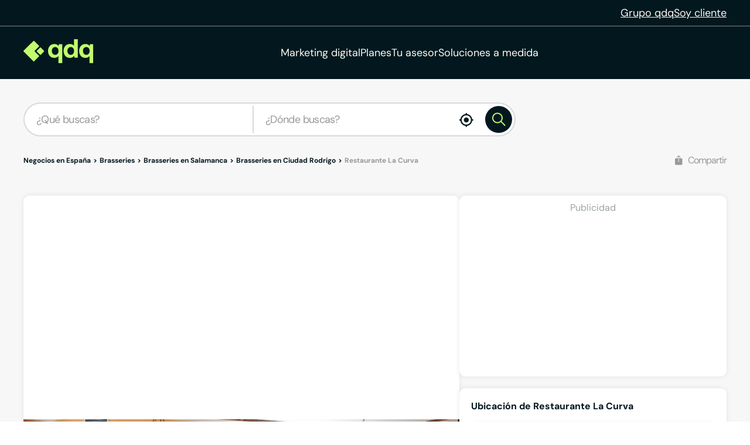

--- FILE ---
content_type: text/html;charset=utf-8
request_url: https://www.qdq.com/restaurante-la-curva-119822
body_size: 43596
content:
<!DOCTYPE html><html><head><meta charset="utf-8">
<meta name="viewport" content="width=device-width, initial-scale=1">
<script type="importmap">{"imports":{"#entry":"https://estaticos.qdq.com/nqdq/release-nuxt3-eb037408/_nuxt/CaM7lX1a.js"}}</script>
<title>Restaurante La Curva, Brasseries en Ciudad Rodrigo, Salamanca - qdq</title>
<style>@font-face{font-display:swap;font-family:DM Sans;font-style:normal;font-weight:400;src:url(https://estaticos.qdq.com/nqdq/release-nuxt3-eb037408/_nuxt/dm-sans-latin-ext-400-normal.BtiwyxMk.woff2) format("woff2"),url(https://estaticos.qdq.com/nqdq/release-nuxt3-eb037408/_nuxt/dm-sans-latin-ext-400-normal.BjWJ59Pq.woff) format("woff");unicode-range:u+0100-02ba,u+02bd-02c5,u+02c7-02cc,u+02ce-02d7,u+02dd-02ff,u+0304,u+0308,u+0329,u+1d00-1dbf,u+1e00-1e9f,u+1ef2-1eff,u+2020,u+20a0-20ab,u+20ad-20c0,u+2113,u+2c60-2c7f,u+a720-a7ff}@font-face{font-display:swap;font-family:DM Sans;font-style:normal;font-weight:400;src:url(https://estaticos.qdq.com/nqdq/release-nuxt3-eb037408/_nuxt/dm-sans-latin-400-normal.CW0RaeGs.woff2) format("woff2"),url(https://estaticos.qdq.com/nqdq/release-nuxt3-eb037408/_nuxt/dm-sans-latin-400-normal.BwCSEQnW.woff) format("woff");unicode-range:u+00??,u+0131,u+0152-0153,u+02bb-02bc,u+02c6,u+02da,u+02dc,u+0304,u+0308,u+0329,u+2000-206f,u+20ac,u+2122,u+2191,u+2193,u+2212,u+2215,u+feff,u+fffd}@font-face{font-display:swap;font-family:DM Sans;font-style:normal;font-weight:700;src:url(https://estaticos.qdq.com/nqdq/release-nuxt3-eb037408/_nuxt/dm-sans-latin-ext-700-normal.CJIcxD6K.woff2) format("woff2"),url(https://estaticos.qdq.com/nqdq/release-nuxt3-eb037408/_nuxt/dm-sans-latin-ext-700-normal.BLI3TTWz.woff) format("woff");unicode-range:u+0100-02ba,u+02bd-02c5,u+02c7-02cc,u+02ce-02d7,u+02dd-02ff,u+0304,u+0308,u+0329,u+1d00-1dbf,u+1e00-1e9f,u+1ef2-1eff,u+2020,u+20a0-20ab,u+20ad-20c0,u+2113,u+2c60-2c7f,u+a720-a7ff}@font-face{font-display:swap;font-family:DM Sans;font-style:normal;font-weight:700;src:url(https://estaticos.qdq.com/nqdq/release-nuxt3-eb037408/_nuxt/dm-sans-latin-700-normal.DvUfVpUG.woff2) format("woff2"),url(https://estaticos.qdq.com/nqdq/release-nuxt3-eb037408/_nuxt/dm-sans-latin-700-normal.CUSSCpQX.woff) format("woff");unicode-range:u+00??,u+0131,u+0152-0153,u+02bb-02bc,u+02c6,u+02da,u+02dc,u+0304,u+0308,u+0329,u+2000-206f,u+20ac,u+2122,u+2191,u+2193,u+2212,u+2215,u+feff,u+fffd}:root{font-family:var(--corporate-font);--corporate-font:"DM Sans",system-ui,-apple-system,sans-serif}@font-face{font-display:swap;font-family:Icon,monospace;font-style:normal;font-weight:400;src:url(https://estaticos.qdq.com/nqdq/release-nuxt3-eb037408/fonts/Icon.woff) format("woff")}[class*=" icon-"],[class^=icon-]{font-family:Icon,monospace!important;speak:none}@font-face{font-display:swap;font-family:qdq-brand-icons;font-style:normal;font-weight:400;src:url(https://estaticos.qdq.com/nqdq/release-nuxt3-eb037408/fonts/qdq-brand-icons.woff?io7t2f) format("woff")}[class*=" icon-"],[class*=" icon-qdq-"],[class^=icon-],[class^=icon-qdq-]{font-style:normal;font-variant:normal;font-weight:400;line-height:1;text-transform:none;-webkit-font-smoothing:antialiased;-moz-osx-font-smoothing:grayscale}[class*=" icon-qdq-"],[class^=icon-qdq-]{font-family:qdq-brand-icons!important;speak:never}.icon-chevron-right:before{content:""}.icon-chevron-left:before{content:""}.icon-chevron-down:before{content:""}.icon-chevron-up:before{content:""}.icon-chrome-brands:before{content:""}.icon-firefox-brands:before{content:""}.icon-internet-explorer-brands:before{content:""}.icon-mobile-alt-solid:before{content:""}.icon-safari-brands:before{content:""}.icon-icono_gmb:before{content:""}.icon-pinterest:before{content:""}*{border:0;box-sizing:border-box;margin:0;padding:0}body{font-family:var(--corporate-font)}body,p{font-size:16px}p{margin-bottom:8px}ul{list-style:none}abbr[title]{text-decoration:none}button{cursor:pointer}button:focus{outline:0}.sr-only{height:1px;margin:-1px;overflow:hidden;padding:0;position:absolute;width:1px;clip:rect(0,0,0,0);border:0}.wrapper{height:100%;margin:0 auto;max-width:1349px;padding:0 15px;position:relative;width:100%}.modals-group{left:0;position:absolute;top:0;width:100%;z-index:10}.disallowed-for-crawlers,[v-cloak]{display:none}@media(min-width:768px){.wrapper{padding:0 20px}}@media(min-width:1024px){.wrapper{padding:0 40px}.modals-group{position:fixed}}@media(min-width:1366px){.wrapper{padding:0 15px}}.section-title{color:#03181e;font-size:18px;font-weight:700;line-height:24px;margin:25px 0;text-align:left}.highlight{color:#c1fc6e}@media(min-width:768px){.section-title{font-size:20px;margin:28px 0;text-align:center}}@media(min-width:1024px){.section-title{font-size:24px;margin:36px 0}}@media(min-width:1366px){.section-title{font-size:28px;margin:44px 0}}:root{--swiper-theme-color:#007aff}:host{display:block;margin-left:auto;margin-right:auto;position:relative;z-index:1}.swiper{display:block;list-style:none;margin-left:auto;margin-right:auto;overflow:hidden;padding:0;position:relative;z-index:1}.swiper-vertical>.swiper-wrapper{flex-direction:column}.swiper-wrapper{box-sizing:content-box;display:flex;height:100%;position:relative;transition-property:transform;transition-timing-function:var(--swiper-wrapper-transition-timing-function,initial);width:100%;z-index:1}.swiper-android .swiper-slide,.swiper-ios .swiper-slide,.swiper-wrapper{transform:translateZ(0)}.swiper-horizontal{touch-action:pan-y}.swiper-vertical{touch-action:pan-x}.swiper-slide{display:block;flex-shrink:0;height:100%;position:relative;transition-property:transform;width:100%}.swiper-slide-invisible-blank{visibility:hidden}.swiper-autoheight,.swiper-autoheight .swiper-slide{height:auto}.swiper-autoheight .swiper-wrapper{align-items:flex-start;transition-property:transform,height}.swiper-backface-hidden .swiper-slide{backface-visibility:hidden;transform:translateZ(0)}.swiper-3d.swiper-css-mode .swiper-wrapper{perspective:1200px}.swiper-3d .swiper-wrapper{transform-style:preserve-3d}.swiper-3d{perspective:1200px}.swiper-3d .swiper-cube-shadow,.swiper-3d .swiper-slide{transform-style:preserve-3d}.swiper-css-mode>.swiper-wrapper{overflow:auto;scrollbar-width:none;-ms-overflow-style:none}.swiper-css-mode>.swiper-wrapper::-webkit-scrollbar{display:none}.swiper-css-mode>.swiper-wrapper>.swiper-slide{scroll-snap-align:start start}.swiper-css-mode.swiper-horizontal>.swiper-wrapper{scroll-snap-type:x mandatory}.swiper-css-mode.swiper-vertical>.swiper-wrapper{scroll-snap-type:y mandatory}.swiper-css-mode.swiper-free-mode>.swiper-wrapper{scroll-snap-type:none}.swiper-css-mode.swiper-free-mode>.swiper-wrapper>.swiper-slide{scroll-snap-align:none}.swiper-css-mode.swiper-centered>.swiper-wrapper:before{content:"";flex-shrink:0;order:9999}.swiper-css-mode.swiper-centered>.swiper-wrapper>.swiper-slide{scroll-snap-align:center center;scroll-snap-stop:always}.swiper-css-mode.swiper-centered.swiper-horizontal>.swiper-wrapper>.swiper-slide:first-child{margin-inline-start:var(--swiper-centered-offset-before)}.swiper-css-mode.swiper-centered.swiper-horizontal>.swiper-wrapper:before{height:100%;min-height:1px;width:var(--swiper-centered-offset-after)}.swiper-css-mode.swiper-centered.swiper-vertical>.swiper-wrapper>.swiper-slide:first-child{margin-block-start:var(--swiper-centered-offset-before)}.swiper-css-mode.swiper-centered.swiper-vertical>.swiper-wrapper:before{height:var(--swiper-centered-offset-after);min-width:1px;width:100%}.swiper-3d .swiper-slide-shadow,.swiper-3d .swiper-slide-shadow-bottom,.swiper-3d .swiper-slide-shadow-left,.swiper-3d .swiper-slide-shadow-right,.swiper-3d .swiper-slide-shadow-top{height:100%;left:0;pointer-events:none;position:absolute;top:0;width:100%;z-index:10}.swiper-3d .swiper-slide-shadow{background:#00000026}.swiper-3d .swiper-slide-shadow-left{background-image:linear-gradient(270deg,rgba(0,0,0,.5),transparent)}.swiper-3d .swiper-slide-shadow-right{background-image:linear-gradient(90deg,rgba(0,0,0,.5),transparent)}.swiper-3d .swiper-slide-shadow-top{background-image:linear-gradient(0deg,rgba(0,0,0,.5),transparent)}.swiper-3d .swiper-slide-shadow-bottom{background-image:linear-gradient(180deg,rgba(0,0,0,.5),transparent)}.swiper-lazy-preloader{border:4px solid var(--swiper-preloader-color,var(--swiper-theme-color));border-radius:50%;border-top:4px solid transparent;box-sizing:border-box;height:42px;left:50%;margin-left:-21px;margin-top:-21px;position:absolute;top:50%;transform-origin:50%;width:42px;z-index:10}:is(.swiper-watch-progress .swiper-slide-visible,.swiper:not(.swiper-watch-progress)) .swiper-lazy-preloader{animation:swiper-preloader-spin 1s linear infinite}.swiper-lazy-preloader-white{--swiper-preloader-color:#fff}.swiper-lazy-preloader-black{--swiper-preloader-color:#000}@keyframes swiper-preloader-spin{0%{transform:rotate(0)}to{transform:rotate(1turn)}}:root{--swiper-navigation-size:44px}.swiper-button-next,.swiper-button-prev{align-items:center;color:var(--swiper-navigation-color,var(--swiper-theme-color));cursor:pointer;display:flex;height:var(--swiper-navigation-size);justify-content:center;position:absolute;width:var(--swiper-navigation-size);z-index:10}:is(.swiper-button-next,.swiper-button-prev).swiper-button-disabled{cursor:auto;opacity:.35;pointer-events:none}:is(.swiper-button-next,.swiper-button-prev).swiper-button-hidden{cursor:auto;opacity:0;pointer-events:none}.swiper-navigation-disabled :is(.swiper-button-next,.swiper-button-prev){display:none!important}:is(.swiper-button-next,.swiper-button-prev) svg{fill:currentColor;height:100%;-o-object-fit:contain;object-fit:contain;pointer-events:none;transform-origin:center;width:100%}.swiper-button-lock{display:none}.swiper-button-next,.swiper-button-prev{margin-top:calc(0px - var(--swiper-navigation-size)/2);top:var(--swiper-navigation-top-offset,50%)}.swiper-button-prev{left:var(--swiper-navigation-sides-offset,4px);right:auto}.swiper-button-prev .swiper-navigation-icon{transform:rotate(180deg)}.swiper-button-next{left:auto;right:var(--swiper-navigation-sides-offset,4px)}.swiper-horizontal .swiper-button-next,.swiper-horizontal .swiper-button-prev,.swiper-horizontal~.swiper-button-next,.swiper-horizontal~.swiper-button-prev{margin-left:0;margin-top:calc(0px - var(--swiper-navigation-size)/2);top:var(--swiper-navigation-top-offset,50%)}.swiper-horizontal.swiper-rtl .swiper-button-next,.swiper-horizontal.swiper-rtl~.swiper-button-next,.swiper-horizontal~.swiper-button-prev,.swiper-horizontal .swiper-button-prev{left:var(--swiper-navigation-sides-offset,4px);right:auto}.swiper-horizontal.swiper-rtl .swiper-button-prev,.swiper-horizontal.swiper-rtl~.swiper-button-prev,.swiper-horizontal~.swiper-button-next,.swiper-horizontal .swiper-button-next{left:auto;right:var(--swiper-navigation-sides-offset,4px)}:is(.swiper-horizontal.swiper-rtl .swiper-button-next,.swiper-horizontal.swiper-rtl~.swiper-button-next,.swiper-horizontal~.swiper-button-prev,.swiper-horizontal .swiper-button-prev) .swiper-navigation-icon{transform:rotate(180deg)}:is(.swiper-horizontal.swiper-rtl .swiper-button-prev,.swiper-horizontal.swiper-rtl~.swiper-button-prev) .swiper-navigation-icon{transform:rotate(0)}.swiper-vertical .swiper-button-next,.swiper-vertical .swiper-button-prev,.swiper-vertical~.swiper-button-next,.swiper-vertical~.swiper-button-prev{left:var(--swiper-navigation-top-offset,50%);margin-left:calc(0px - var(--swiper-navigation-size)/2);margin-top:0;right:auto}.swiper-vertical .swiper-button-prev,.swiper-vertical~.swiper-button-prev{bottom:auto;top:var(--swiper-navigation-sides-offset,4px)}:is(.swiper-vertical .swiper-button-prev,.swiper-vertical~.swiper-button-prev) .swiper-navigation-icon{transform:rotate(-90deg)}.swiper-vertical .swiper-button-next,.swiper-vertical~.swiper-button-next{bottom:var(--swiper-navigation-sides-offset,4px);top:auto}:is(.swiper-vertical .swiper-button-next,.swiper-vertical~.swiper-button-next) .swiper-navigation-icon{transform:rotate(90deg)}body{opacity:1;transition:opacity .1s ease-in}.button-rounded,.button-rounded-primary,.button-rounded-secondary{align-items:center;border-radius:50px;cursor:pointer;display:flex;font-family:var(--corporate-font);font-size:18px;font-weight:700;height:50px;justify-content:center;line-height:26.4px;padding:0 28px;text-decoration:none}.button-rounded-primary{background-color:#c1fc6e;border:1px solid #c1fc6e;color:#000}.button-rounded-primary:hover,.button-rounded-secondary{background-color:#03181e;border:1px solid #c1fc6e;color:#c1fc6e}.button-rounded-secondary:hover{background-color:#c1fc6e;color:#03181e}</style>
<style>.ion-ios-add:before{content:""}.ion-ios-add-circle:before{content:""}.ion-ios-add-circle-outline:before{content:""}.ion-ios-airplane:before{content:""}.ion-ios-alarm:before{content:""}.ion-ios-albums:before{content:""}.ion-ios-alert:before{content:""}.ion-ios-american-football:before{content:""}.ion-ios-analytics:before{content:""}.ion-ios-aperture:before{content:""}.ion-ios-apps:before{content:""}.ion-ios-appstore:before{content:""}.ion-ios-archive:before{content:""}.ion-ios-arrow-back:before{content:""}.ion-ios-arrow-down:before{content:""}.ion-ios-arrow-dropdown:before{content:""}.ion-ios-arrow-dropdown-circle:before{content:""}.ion-ios-arrow-dropleft:before{content:""}.ion-ios-arrow-dropleft-circle:before{content:""}.ion-ios-arrow-dropright:before{content:""}.ion-ios-arrow-dropright-circle:before{content:""}.ion-ios-arrow-dropup:before{content:""}.ion-ios-arrow-dropup-circle:before{content:""}.ion-ios-arrow-forward:before{content:""}.ion-ios-arrow-round-back:before{content:""}.ion-ios-arrow-round-down:before{content:""}.ion-ios-arrow-round-forward:before{content:""}.ion-ios-arrow-round-up:before{content:""}.ion-ios-arrow-up:before{content:""}.ion-ios-at:before{content:""}.ion-ios-attach:before{content:""}.ion-ios-backspace:before{content:""}.ion-ios-barcode:before{content:""}.ion-ios-baseball:before{content:""}.ion-ios-basket:before{content:""}.ion-ios-basketball:before{content:""}.ion-ios-battery-charging:before{content:""}.ion-ios-battery-dead:before{content:""}.ion-ios-battery-full:before{content:""}.ion-ios-beaker:before{content:""}.ion-ios-bed:before{content:""}.ion-ios-beer:before{content:""}.ion-ios-bicycle:before{content:""}.ion-ios-bluetooth:before{content:""}.ion-ios-boat:before{content:""}.ion-ios-body:before{content:""}.ion-ios-bonfire:before{content:""}.ion-ios-book:before{content:""}.ion-ios-bookmark:before{content:""}.ion-ios-bookmarks:before{content:""}.ion-ios-bowtie:before{content:""}.ion-ios-briefcase:before{content:""}.ion-ios-browsers:before{content:""}.ion-ios-brush:before{content:""}.ion-ios-bug:before{content:""}.ion-ios-build:before{content:""}.ion-ios-bulb:before{content:""}.ion-ios-bus:before{content:""}.ion-ios-business:before{content:""}.ion-ios-cafe:before{content:""}.ion-ios-calculator:before{content:""}.ion-ios-calendar:before{content:""}.ion-ios-call:before{content:""}.ion-ios-camera:before{content:""}.ion-ios-car:before{content:""}.ion-ios-card:before{content:""}.ion-ios-cart:before{content:""}.ion-ios-cash:before{content:""}.ion-ios-cellular:before{content:""}.ion-ios-chatboxes:before{content:""}.ion-ios-chatbubbles:before{content:""}.ion-ios-checkbox:before{content:""}.ion-ios-checkbox-outline:before{content:""}.ion-ios-checkmark:before{content:""}.ion-ios-checkmark-circle:before{content:""}.ion-ios-checkmark-circle-outline:before{content:""}.ion-ios-clipboard:before{content:""}.ion-ios-clock:before{content:""}.ion-ios-close:before{content:""}.ion-ios-close-circle:before{content:""}.ion-ios-close-circle-outline:before{content:""}.ion-ios-cloud:before{content:""}.ion-ios-cloud-circle:before{content:""}.ion-ios-cloud-done:before{content:""}.ion-ios-cloud-download:before{content:""}.ion-ios-cloud-outline:before{content:""}.ion-ios-cloud-upload:before{content:""}.ion-ios-cloudy:before{content:""}.ion-ios-cloudy-night:before{content:""}.ion-ios-code:before{content:""}.ion-ios-code-download:before{content:""}.ion-ios-code-working:before{content:""}.ion-ios-cog:before{content:""}.ion-ios-color-fill:before{content:""}.ion-ios-color-filter:before{content:""}.ion-ios-color-palette:before{content:""}.ion-ios-color-wand:before{content:""}.ion-ios-compass:before{content:""}.ion-ios-construct:before{content:""}.ion-ios-contact:before{content:""}.ion-ios-contacts:before{content:""}.ion-ios-contract:before{content:""}.ion-ios-contrast:before{content:""}.ion-ios-copy:before{content:""}.ion-ios-create:before{content:""}.ion-ios-crop:before{content:""}.ion-ios-cube:before{content:""}.ion-ios-cut:before{content:""}.ion-ios-desktop:before{content:""}.ion-ios-disc:before{content:""}.ion-ios-document:before{content:""}.ion-ios-done-all:before{content:""}.ion-ios-download:before{content:""}.ion-ios-easel:before{content:""}.ion-ios-egg:before{content:""}.ion-ios-exit:before{content:""}.ion-ios-expand:before{content:""}.ion-ios-eye:before{content:""}.ion-ios-eye-off:before{content:""}.ion-ios-fastforward:before{content:""}.ion-ios-female:before{content:""}.ion-ios-filing:before{content:""}.ion-ios-film:before{content:""}.ion-ios-finger-print:before{content:""}.ion-ios-fitness:before{content:""}.ion-ios-flag:before{content:""}.ion-ios-flame:before{content:""}.ion-ios-flash:before{content:""}.ion-ios-flash-off:before{content:""}.ion-ios-flashlight:before{content:""}.ion-ios-flask:before{content:""}.ion-ios-flower:before{content:""}.ion-ios-folder:before{content:""}.ion-ios-folder-open:before{content:""}.ion-ios-football:before{content:""}.ion-ios-funnel:before{content:""}.ion-ios-gift:before{content:""}.ion-ios-git-branch:before{content:""}.ion-ios-git-commit:before{content:""}.ion-ios-git-compare:before{content:""}.ion-ios-git-merge:before{content:""}.ion-ios-git-network:before{content:""}.ion-ios-git-pull-request:before{content:""}.ion-ios-glasses:before{content:""}.ion-ios-globe:before{content:""}.ion-ios-grid:before{content:""}.ion-ios-hammer:before{content:""}.ion-ios-hand:before{content:""}.ion-ios-happy:before{content:""}.ion-ios-headset:before{content:""}.ion-ios-heart:before{content:""}.ion-ios-heart-dislike:before{content:""}.ion-ios-heart-empty:before{content:""}.ion-ios-heart-half:before{content:""}.ion-ios-help:before{content:""}.ion-ios-help-buoy:before{content:""}.ion-ios-help-circle:before{content:""}.ion-ios-help-circle-outline:before{content:""}.ion-ios-home:before{content:""}.ion-ios-hourglass:before{content:""}.ion-ios-ice-cream:before{content:""}.ion-ios-image:before{content:""}.ion-ios-images:before{content:""}.ion-ios-infinite:before{content:""}.ion-ios-information:before{content:""}.ion-ios-information-circle:before{content:""}.ion-ios-information-circle-outline:before{content:""}.ion-ios-jet:before{content:""}.ion-ios-journal:before{content:""}.ion-ios-key:before{content:""}.ion-ios-keypad:before{content:""}.ion-ios-laptop:before{content:""}.ion-ios-leaf:before{content:""}.ion-ios-link:before{content:""}.ion-ios-list:before{content:""}.ion-ios-list-box:before{content:""}.ion-ios-locate:before{content:""}.ion-ios-lock:before{content:""}.ion-ios-log-in:before{content:""}.ion-ios-log-out:before{content:""}.ion-ios-magnet:before{content:""}.ion-ios-mail:before{content:""}.ion-ios-mail-open:before{content:""}.ion-ios-mail-unread:before{content:""}.ion-ios-male:before{content:""}.ion-ios-man:before{content:""}.ion-ios-map:before{content:""}.ion-ios-medal:before{content:""}.ion-ios-medical:before{content:""}.ion-ios-medkit:before{content:""}.ion-ios-megaphone:before{content:""}.ion-ios-menu:before{content:""}.ion-ios-mic:before{content:""}.ion-ios-mic-off:before{content:""}.ion-ios-microphone:before{content:""}.ion-ios-moon:before{content:""}.ion-ios-more:before{content:""}.ion-ios-move:before{content:""}.ion-ios-musical-note:before{content:""}.ion-ios-musical-notes:before{content:""}.ion-ios-navigate:before{content:""}.ion-ios-notifications:before{content:""}.ion-ios-notifications-off:before{content:""}.ion-ios-notifications-outline:before{content:""}.ion-ios-nuclear:before{content:""}.ion-ios-nutrition:before{content:""}.ion-ios-open:before{content:""}.ion-ios-options:before{content:""}.ion-ios-outlet:before{content:""}.ion-ios-paper:before{content:""}.ion-ios-paper-plane:before{content:""}.ion-ios-partly-sunny:before{content:""}.ion-ios-pause:before{content:""}.ion-ios-paw:before{content:""}.ion-ios-people:before{content:""}.ion-ios-person:before{content:""}.ion-ios-person-add:before{content:""}.ion-ios-phone-landscape:before{content:""}.ion-ios-phone-portrait:before{content:""}.ion-ios-photos:before{content:""}.ion-ios-pie:before{content:""}.ion-ios-pin:before{content:""}.ion-ios-pint:before{content:""}.ion-ios-pizza:before{content:""}.ion-ios-planet:before{content:""}.ion-ios-play:before{content:""}.ion-ios-play-circle:before{content:""}.ion-ios-podium:before{content:""}.ion-ios-power:before{content:""}.ion-ios-pricetag:before{content:""}.ion-ios-pricetags:before{content:""}.ion-ios-print:before{content:""}.ion-ios-pulse:before{content:""}.ion-ios-qr-scanner:before{content:""}.ion-ios-quote:before{content:""}.ion-ios-radio:before{content:""}.ion-ios-radio-button-off:before{content:""}.ion-ios-radio-button-on:before{content:""}.ion-ios-rainy:before{content:""}.ion-ios-recording:before{content:""}.ion-ios-redo:before{content:""}.ion-ios-refresh:before{content:""}.ion-ios-refresh-circle:before{content:""}.ion-ios-remove:before{content:""}.ion-ios-remove-circle:before{content:""}.ion-ios-remove-circle-outline:before{content:""}.ion-ios-reorder:before{content:""}.ion-ios-repeat:before{content:""}.ion-ios-resize:before{content:""}.ion-ios-restaurant:before{content:""}.ion-ios-return-left:before{content:""}.ion-ios-return-right:before{content:""}.ion-ios-reverse-camera:before{content:""}.ion-ios-rewind:before{content:""}.ion-ios-ribbon:before{content:""}.ion-ios-rocket:before{content:""}.ion-ios-rose:before{content:""}.ion-ios-sad:before{content:""}.ion-ios-save:before{content:""}.ion-ios-school:before{content:""}.ion-ios-search:before{content:""}.ion-ios-send:before{content:""}.ion-ios-settings:before{content:""}.ion-ios-share:before{content:""}.ion-ios-share-alt:before{content:""}.ion-ios-shirt:before{content:""}.ion-ios-shuffle:before{content:""}.ion-ios-skip-backward:before{content:""}.ion-ios-skip-forward:before{content:""}.ion-ios-snow:before{content:""}.ion-ios-speedometer:before{content:""}.ion-ios-square:before{content:""}.ion-ios-square-outline:before{content:""}.ion-ios-star:before{content:""}.ion-ios-star-half:before{content:""}.ion-ios-star-outline:before{content:""}.ion-ios-stats:before{content:""}.ion-ios-stopwatch:before{content:""}.ion-ios-subway:before{content:""}.ion-ios-sunny:before{content:""}.ion-ios-swap:before{content:""}.ion-ios-switch:before{content:""}.ion-ios-sync:before{content:""}.ion-ios-tablet-landscape:before{content:""}.ion-ios-tablet-portrait:before{content:""}.ion-ios-tennisball:before{content:""}.ion-ios-text:before{content:""}.ion-ios-thermometer:before{content:""}.ion-ios-thumbs-down:before{content:""}.ion-ios-thumbs-up:before{content:""}.ion-ios-thunderstorm:before{content:""}.ion-ios-time:before{content:""}.ion-ios-timer:before{content:""}.ion-ios-today:before{content:""}.ion-ios-train:before{content:""}.ion-ios-transgender:before{content:""}.ion-ios-trash:before{content:""}.ion-ios-trending-down:before{content:""}.ion-ios-trending-up:before{content:""}.ion-ios-trophy:before{content:""}.ion-ios-tv:before{content:""}.ion-ios-umbrella:before{content:""}.ion-ios-undo:before{content:""}.ion-ios-unlock:before{content:""}.ion-ios-videocam:before{content:""}.ion-ios-volume-high:before{content:""}.ion-ios-volume-low:before{content:""}.ion-ios-volume-mute:before{content:""}.ion-ios-volume-off:before{content:""}.ion-ios-walk:before{content:""}.ion-ios-wallet:before{content:""}.ion-ios-warning:before{content:""}.ion-ios-watch:before{content:""}.ion-ios-water:before{content:""}.ion-ios-wifi:before{content:""}.ion-ios-wine:before{content:""}.ion-ios-woman:before{content:""}.ion-logo-android:before{content:""}.ion-logo-angular:before{content:""}.ion-logo-apple:before{content:""}.ion-logo-bitbucket:before{content:""}.ion-logo-bitcoin:before{content:""}.ion-logo-buffer:before{content:""}.ion-logo-chrome:before{content:""}.ion-logo-closed-captioning:before{content:""}.ion-logo-codepen:before{content:""}.ion-logo-css3:before{content:""}.ion-logo-designernews:before{content:""}.ion-logo-dribbble:before{content:""}.ion-logo-dropbox:before{content:""}.ion-logo-euro:before{content:""}.ion-logo-facebook:before{content:""}.ion-logo-flickr:before{content:""}.ion-logo-foursquare:before{content:""}.ion-logo-freebsd-devil:before{content:""}.ion-logo-game-controller-a:before{content:""}.ion-logo-game-controller-b:before{content:""}.ion-logo-github:before{content:""}.ion-logo-google:before{content:""}.ion-logo-googleplus:before{content:""}.ion-logo-hackernews:before{content:""}.ion-logo-html5:before{content:""}.ion-logo-instagram:before{content:""}.ion-logo-ionic:before{content:""}.ion-logo-ionitron:before{content:""}.ion-logo-javascript:before{content:""}.ion-logo-linkedin:before{content:""}.ion-logo-markdown:before{content:""}.ion-logo-model-s:before{content:""}.ion-logo-no-smoking:before{content:""}.ion-logo-nodejs:before{content:""}.ion-logo-npm:before{content:""}.ion-logo-octocat:before{content:""}.ion-logo-pinterest:before{content:""}.ion-logo-playstation:before{content:""}.ion-logo-polymer:before{content:""}.ion-logo-python:before{content:""}.ion-logo-reddit:before{content:""}.ion-logo-rss:before{content:""}.ion-logo-sass:before{content:""}.ion-logo-skype:before{content:""}.ion-logo-slack:before{content:""}.ion-logo-snapchat:before{content:""}.ion-logo-steam:before{content:""}.ion-logo-tumblr:before{content:""}.ion-logo-tux:before{content:""}.ion-logo-twitch:before{content:""}.ion-logo-twitter:before{content:""}.ion-logo-usd:before{content:""}.ion-logo-vimeo:before{content:""}.ion-logo-vk:before{content:""}.ion-logo-whatsapp:before{content:""}.ion-logo-windows:before{content:""}.ion-logo-wordpress:before{content:""}.ion-logo-xbox:before{content:""}.ion-logo-xing:before{content:""}.ion-logo-yahoo:before{content:""}.ion-logo-yen:before{content:""}.ion-logo-youtube:before{content:""}.ion-md-add:before{content:""}.ion-md-add-circle:before{content:""}.ion-md-add-circle-outline:before{content:""}.ion-md-airplane:before{content:""}.ion-md-alarm:before{content:""}.ion-md-albums:before{content:""}.ion-md-alert:before{content:""}.ion-md-american-football:before{content:""}.ion-md-analytics:before{content:""}.ion-md-aperture:before{content:""}.ion-md-apps:before{content:""}.ion-md-appstore:before{content:""}.ion-md-archive:before{content:""}.ion-md-arrow-back:before{content:""}.ion-md-arrow-down:before{content:""}.ion-md-arrow-dropdown:before{content:""}.ion-md-arrow-dropdown-circle:before{content:""}.ion-md-arrow-dropleft:before{content:""}.ion-md-arrow-dropleft-circle:before{content:""}.ion-md-arrow-dropright:before{content:""}.ion-md-arrow-dropright-circle:before{content:""}.ion-md-arrow-dropup:before{content:""}.ion-md-arrow-dropup-circle:before{content:""}.ion-md-arrow-forward:before{content:""}.ion-md-arrow-round-back:before{content:""}.ion-md-arrow-round-down:before{content:""}.ion-md-arrow-round-forward:before{content:""}.ion-md-arrow-round-up:before{content:""}.ion-md-arrow-up:before{content:""}.ion-md-at:before{content:""}.ion-md-attach:before{content:""}.ion-md-backspace:before{content:""}.ion-md-barcode:before{content:""}.ion-md-baseball:before{content:""}.ion-md-basket:before{content:""}.ion-md-basketball:before{content:""}.ion-md-battery-charging:before{content:""}.ion-md-battery-dead:before{content:""}.ion-md-battery-full:before{content:""}.ion-md-beaker:before{content:""}.ion-md-bed:before{content:""}.ion-md-beer:before{content:""}.ion-md-bicycle:before{content:""}.ion-md-bluetooth:before{content:""}.ion-md-boat:before{content:""}.ion-md-body:before{content:""}.ion-md-bonfire:before{content:""}.ion-md-book:before{content:""}.ion-md-bookmark:before{content:""}.ion-md-bookmarks:before{content:""}.ion-md-bowtie:before{content:""}.ion-md-briefcase:before{content:""}.ion-md-browsers:before{content:""}.ion-md-brush:before{content:""}.ion-md-bug:before{content:""}.ion-md-build:before{content:""}.ion-md-bulb:before{content:""}.ion-md-bus:before{content:""}.ion-md-business:before{content:""}.ion-md-cafe:before{content:""}.ion-md-calculator:before{content:""}.ion-md-calendar:before{content:""}.ion-md-call:before{content:""}.ion-md-camera:before{content:""}.ion-md-car:before{content:""}.ion-md-card:before{content:""}.ion-md-cart:before{content:""}.ion-md-cash:before{content:""}.ion-md-cellular:before{content:""}.ion-md-chatboxes:before{content:""}.ion-md-chatbubbles:before{content:""}.ion-md-checkbox:before{content:""}.ion-md-checkbox-outline:before{content:""}.ion-md-checkmark:before{content:""}.ion-md-checkmark-circle:before{content:""}.ion-md-checkmark-circle-outline:before{content:""}.ion-md-clipboard:before{content:""}.ion-md-clock:before{content:""}.ion-md-close:before{content:""}.ion-md-close-circle:before{content:""}.ion-md-close-circle-outline:before{content:""}.ion-md-cloud:before{content:""}.ion-md-cloud-circle:before{content:""}.ion-md-cloud-done:before{content:""}.ion-md-cloud-download:before{content:""}.ion-md-cloud-outline:before{content:""}.ion-md-cloud-upload:before{content:""}.ion-md-cloudy:before{content:""}.ion-md-cloudy-night:before{content:""}.ion-md-code:before{content:""}.ion-md-code-download:before{content:""}.ion-md-code-working:before{content:""}.ion-md-cog:before{content:""}.ion-md-color-fill:before{content:""}.ion-md-color-filter:before{content:""}.ion-md-color-palette:before{content:""}.ion-md-color-wand:before{content:""}.ion-md-compass:before{content:""}.ion-md-construct:before{content:""}.ion-md-contact:before{content:""}.ion-md-contacts:before{content:""}.ion-md-contract:before{content:""}.ion-md-contrast:before{content:""}.ion-md-copy:before{content:""}.ion-md-create:before{content:""}.ion-md-crop:before{content:""}.ion-md-cube:before{content:""}.ion-md-cut:before{content:""}.ion-md-desktop:before{content:""}.ion-md-disc:before{content:""}.ion-md-document:before{content:""}.ion-md-done-all:before{content:""}.ion-md-download:before{content:""}.ion-md-easel:before{content:""}.ion-md-egg:before{content:""}.ion-md-exit:before{content:""}.ion-md-expand:before{content:""}.ion-md-eye:before{content:""}.ion-md-eye-off:before{content:""}.ion-md-fastforward:before{content:""}.ion-md-female:before{content:""}.ion-md-filing:before{content:""}.ion-md-film:before{content:""}.ion-md-finger-print:before{content:""}.ion-md-fitness:before{content:""}.ion-md-flag:before{content:""}.ion-md-flame:before{content:""}.ion-md-flash:before{content:""}.ion-md-flash-off:before{content:""}.ion-md-flashlight:before{content:""}.ion-md-flask:before{content:""}.ion-md-flower:before{content:""}.ion-md-folder:before{content:""}.ion-md-folder-open:before{content:""}.ion-md-football:before{content:""}.ion-md-funnel:before{content:""}.ion-md-gift:before{content:""}.ion-md-git-branch:before{content:""}.ion-md-git-commit:before{content:""}.ion-md-git-compare:before{content:""}.ion-md-git-merge:before{content:""}.ion-md-git-network:before{content:""}.ion-md-git-pull-request:before{content:""}.ion-md-glasses:before{content:""}.ion-md-globe:before{content:""}.ion-md-grid:before{content:""}.ion-md-hammer:before{content:""}.ion-md-hand:before{content:""}.ion-md-happy:before{content:""}.ion-md-headset:before{content:""}.ion-md-heart:before{content:""}.ion-md-heart-dislike:before{content:""}.ion-md-heart-empty:before{content:""}.ion-md-heart-half:before{content:""}.ion-md-help:before{content:""}.ion-md-help-buoy:before{content:""}.ion-md-help-circle:before{content:""}.ion-md-help-circle-outline:before{content:""}.ion-md-home:before{content:""}.ion-md-hourglass:before{content:""}.ion-md-ice-cream:before{content:""}.ion-md-image:before{content:""}.ion-md-images:before{content:""}.ion-md-infinite:before{content:""}.ion-md-information:before{content:""}.ion-md-information-circle:before{content:""}.ion-md-information-circle-outline:before{content:""}.ion-md-jet:before{content:""}.ion-md-journal:before{content:""}.ion-md-key:before{content:""}.ion-md-keypad:before{content:""}.ion-md-laptop:before{content:""}.ion-md-leaf:before{content:""}.ion-md-link:before{content:""}.ion-md-list:before{content:""}.ion-md-list-box:before{content:""}.ion-md-locate:before{content:""}.ion-md-lock:before{content:""}.ion-md-log-in:before{content:""}.ion-md-log-out:before{content:""}.ion-md-magnet:before{content:""}.ion-md-mail:before{content:""}.ion-md-mail-open:before{content:""}.ion-md-mail-unread:before{content:""}.ion-md-male:before{content:""}.ion-md-man:before{content:""}.ion-md-map:before{content:""}.ion-md-medal:before{content:""}.ion-md-medical:before{content:""}.ion-md-medkit:before{content:""}.ion-md-megaphone:before{content:""}.ion-md-menu:before{content:""}.ion-md-mic:before{content:""}.ion-md-mic-off:before{content:""}.ion-md-microphone:before{content:""}.ion-md-moon:before{content:""}.ion-md-more:before{content:""}.ion-md-move:before{content:""}.ion-md-musical-note:before{content:""}.ion-md-musical-notes:before{content:""}.ion-md-navigate:before{content:""}.ion-md-notifications:before{content:""}.ion-md-notifications-off:before{content:""}.ion-md-notifications-outline:before{content:""}.ion-md-nuclear:before{content:""}.ion-md-nutrition:before{content:""}.ion-md-open:before{content:""}.ion-md-options:before{content:""}.ion-md-outlet:before{content:""}.ion-md-paper:before{content:""}.ion-md-paper-plane:before{content:""}.ion-md-partly-sunny:before{content:""}.ion-md-pause:before{content:""}.ion-md-paw:before{content:""}.ion-md-people:before{content:""}.ion-md-person:before{content:""}.ion-md-person-add:before{content:""}.ion-md-phone-landscape:before{content:""}.ion-md-phone-portrait:before{content:""}.ion-md-photos:before{content:""}.ion-md-pie:before{content:""}.ion-md-pin:before{content:""}.ion-md-pint:before{content:""}.ion-md-pizza:before{content:""}.ion-md-planet:before{content:""}.ion-md-play:before{content:""}.ion-md-play-circle:before{content:""}.ion-md-podium:before{content:""}.ion-md-power:before{content:""}.ion-md-pricetag:before{content:""}.ion-md-pricetags:before{content:""}.ion-md-print:before{content:""}.ion-md-pulse:before{content:""}.ion-md-qr-scanner:before{content:""}.ion-md-quote:before{content:""}.ion-md-radio:before{content:""}.ion-md-radio-button-off:before{content:""}.ion-md-radio-button-on:before{content:""}.ion-md-rainy:before{content:""}.ion-md-recording:before{content:""}.ion-md-redo:before{content:""}.ion-md-refresh:before{content:""}.ion-md-refresh-circle:before{content:""}.ion-md-remove:before{content:""}.ion-md-remove-circle:before{content:""}.ion-md-remove-circle-outline:before{content:""}.ion-md-reorder:before{content:""}.ion-md-repeat:before{content:""}.ion-md-resize:before{content:""}.ion-md-restaurant:before{content:""}.ion-md-return-left:before{content:""}.ion-md-return-right:before{content:""}.ion-md-reverse-camera:before{content:""}.ion-md-rewind:before{content:""}.ion-md-ribbon:before{content:""}.ion-md-rocket:before{content:""}.ion-md-rose:before{content:""}.ion-md-sad:before{content:""}.ion-md-save:before{content:""}.ion-md-school:before{content:""}.ion-md-search:before{content:""}.ion-md-send:before{content:""}.ion-md-settings:before{content:""}.ion-md-share:before{content:""}.ion-md-share-alt:before{content:""}.ion-md-shirt:before{content:""}.ion-md-shuffle:before{content:""}.ion-md-skip-backward:before{content:""}.ion-md-skip-forward:before{content:""}.ion-md-snow:before{content:""}.ion-md-speedometer:before{content:""}.ion-md-square:before{content:""}.ion-md-square-outline:before{content:""}.ion-md-star:before{content:""}.ion-md-star-half:before{content:""}.ion-md-star-outline:before{content:""}.ion-md-stats:before{content:""}.ion-md-stopwatch:before{content:""}.ion-md-subway:before{content:""}.ion-md-sunny:before{content:""}.ion-md-swap:before{content:""}.ion-md-switch:before{content:""}.ion-md-sync:before{content:""}.ion-md-tablet-landscape:before{content:""}.ion-md-tablet-portrait:before{content:""}.ion-md-tennisball:before{content:""}.ion-md-text:before{content:""}.ion-md-thermometer:before{content:""}.ion-md-thumbs-down:before{content:""}.ion-md-thumbs-up:before{content:""}.ion-md-thunderstorm:before{content:""}.ion-md-time:before{content:""}.ion-md-timer:before{content:""}.ion-md-today:before{content:""}.ion-md-train:before{content:""}.ion-md-transgender:before{content:""}.ion-md-trash:before{content:""}.ion-md-trending-down:before{content:""}.ion-md-trending-up:before{content:""}.ion-md-trophy:before{content:""}.ion-md-tv:before{content:""}.ion-md-umbrella:before{content:""}.ion-md-undo:before{content:""}.ion-md-unlock:before{content:""}.ion-md-videocam:before{content:""}.ion-md-volume-high:before{content:""}.ion-md-volume-low:before{content:""}.ion-md-volume-mute:before{content:""}.ion-md-volume-off:before{content:""}.ion-md-walk:before{content:""}.ion-md-wallet:before{content:""}.ion-md-warning:before{content:""}.ion-md-watch:before{content:""}.ion-md-water:before{content:""}.ion-md-wifi:before{content:""}.ion-md-wine:before{content:""}.ion-md-woman:before{content:""}@font-face{font-display:swap;font-family:Ionicons;font-style:normal;font-weight:400;src:url(https://estaticos.qdq.com/nqdq/release-nuxt3-eb037408/fonts/ionicons.woff2) format("woff2")}.ion,.ion-icon,.ion-ios-add-circle-outline:before,.ion-ios-add-circle:before,.ion-ios-add:before,.ion-ios-airplane:before,.ion-ios-alarm:before,.ion-ios-albums:before,.ion-ios-alert:before,.ion-ios-american-football:before,.ion-ios-analytics:before,.ion-ios-aperture:before,.ion-ios-apps:before,.ion-ios-appstore:before,.ion-ios-archive:before,.ion-ios-arrow-back:before,.ion-ios-arrow-down:before,.ion-ios-arrow-dropdown-circle:before,.ion-ios-arrow-dropdown:before,.ion-ios-arrow-dropleft-circle:before,.ion-ios-arrow-dropleft:before,.ion-ios-arrow-dropright-circle:before,.ion-ios-arrow-dropright:before,.ion-ios-arrow-dropup-circle:before,.ion-ios-arrow-dropup:before,.ion-ios-arrow-forward:before,.ion-ios-arrow-round-back:before,.ion-ios-arrow-round-down:before,.ion-ios-arrow-round-forward:before,.ion-ios-arrow-round-up:before,.ion-ios-arrow-up:before,.ion-ios-at:before,.ion-ios-attach:before,.ion-ios-backspace:before,.ion-ios-barcode:before,.ion-ios-baseball:before,.ion-ios-basket:before,.ion-ios-basketball:before,.ion-ios-battery-charging:before,.ion-ios-battery-dead:before,.ion-ios-battery-full:before,.ion-ios-beaker:before,.ion-ios-bed:before,.ion-ios-beer:before,.ion-ios-bicycle:before,.ion-ios-bluetooth:before,.ion-ios-boat:before,.ion-ios-body:before,.ion-ios-bonfire:before,.ion-ios-book:before,.ion-ios-bookmark:before,.ion-ios-bookmarks:before,.ion-ios-bowtie:before,.ion-ios-briefcase:before,.ion-ios-browsers:before,.ion-ios-brush:before,.ion-ios-bug:before,.ion-ios-build:before,.ion-ios-bulb:before,.ion-ios-bus:before,.ion-ios-business:before,.ion-ios-cafe:before,.ion-ios-calculator:before,.ion-ios-calendar:before,.ion-ios-call:before,.ion-ios-camera:before,.ion-ios-car:before,.ion-ios-card:before,.ion-ios-cart:before,.ion-ios-cash:before,.ion-ios-cellular:before,.ion-ios-chatboxes:before,.ion-ios-chatbubbles:before,.ion-ios-checkbox-outline:before,.ion-ios-checkbox:before,.ion-ios-checkmark-circle-outline:before,.ion-ios-checkmark-circle:before,.ion-ios-checkmark:before,.ion-ios-clipboard:before,.ion-ios-clock:before,.ion-ios-close-circle-outline:before,.ion-ios-close-circle:before,.ion-ios-close:before,.ion-ios-cloud-circle:before,.ion-ios-cloud-done:before,.ion-ios-cloud-download:before,.ion-ios-cloud-outline:before,.ion-ios-cloud-upload:before,.ion-ios-cloud:before,.ion-ios-cloudy-night:before,.ion-ios-cloudy:before,.ion-ios-code-download:before,.ion-ios-code-working:before,.ion-ios-code:before,.ion-ios-cog:before,.ion-ios-color-fill:before,.ion-ios-color-filter:before,.ion-ios-color-palette:before,.ion-ios-color-wand:before,.ion-ios-compass:before,.ion-ios-construct:before,.ion-ios-contact:before,.ion-ios-contacts:before,.ion-ios-contract:before,.ion-ios-contrast:before,.ion-ios-copy:before,.ion-ios-create:before,.ion-ios-crop:before,.ion-ios-cube:before,.ion-ios-cut:before,.ion-ios-desktop:before,.ion-ios-disc:before,.ion-ios-document:before,.ion-ios-done-all:before,.ion-ios-download:before,.ion-ios-easel:before,.ion-ios-egg:before,.ion-ios-exit:before,.ion-ios-expand:before,.ion-ios-eye-off:before,.ion-ios-eye:before,.ion-ios-fastforward:before,.ion-ios-female:before,.ion-ios-filing:before,.ion-ios-film:before,.ion-ios-finger-print:before,.ion-ios-fitness:before,.ion-ios-flag:before,.ion-ios-flame:before,.ion-ios-flash-off:before,.ion-ios-flash:before,.ion-ios-flashlight:before,.ion-ios-flask:before,.ion-ios-flower:before,.ion-ios-folder-open:before,.ion-ios-folder:before,.ion-ios-football:before,.ion-ios-funnel:before,.ion-ios-gift:before,.ion-ios-git-branch:before,.ion-ios-git-commit:before,.ion-ios-git-compare:before,.ion-ios-git-merge:before,.ion-ios-git-network:before,.ion-ios-git-pull-request:before,.ion-ios-glasses:before,.ion-ios-globe:before,.ion-ios-grid:before,.ion-ios-hammer:before,.ion-ios-hand:before,.ion-ios-happy:before,.ion-ios-headset:before,.ion-ios-heart-dislike:before,.ion-ios-heart-empty:before,.ion-ios-heart-half:before,.ion-ios-heart:before,.ion-ios-help-buoy:before,.ion-ios-help-circle-outline:before,.ion-ios-help-circle:before,.ion-ios-help:before,.ion-ios-home:before,.ion-ios-hourglass:before,.ion-ios-ice-cream:before,.ion-ios-image:before,.ion-ios-images:before,.ion-ios-infinite:before,.ion-ios-information-circle-outline:before,.ion-ios-information-circle:before,.ion-ios-information:before,.ion-ios-jet:before,.ion-ios-journal:before,.ion-ios-key:before,.ion-ios-keypad:before,.ion-ios-laptop:before,.ion-ios-leaf:before,.ion-ios-link:before,.ion-ios-list-box:before,.ion-ios-list:before,.ion-ios-locate:before,.ion-ios-lock:before,.ion-ios-log-in:before,.ion-ios-log-out:before,.ion-ios-magnet:before,.ion-ios-mail-open:before,.ion-ios-mail-unread:before,.ion-ios-mail:before,.ion-ios-male:before,.ion-ios-man:before,.ion-ios-map:before,.ion-ios-medal:before,.ion-ios-medical:before,.ion-ios-medkit:before,.ion-ios-megaphone:before,.ion-ios-menu:before,.ion-ios-mic-off:before,.ion-ios-mic:before,.ion-ios-microphone:before,.ion-ios-moon:before,.ion-ios-more:before,.ion-ios-move:before,.ion-ios-musical-note:before,.ion-ios-musical-notes:before,.ion-ios-navigate:before,.ion-ios-notifications-off:before,.ion-ios-notifications-outline:before,.ion-ios-notifications:before,.ion-ios-nuclear:before,.ion-ios-nutrition:before,.ion-ios-open:before,.ion-ios-options:before,.ion-ios-outlet:before,.ion-ios-paper-plane:before,.ion-ios-paper:before,.ion-ios-partly-sunny:before,.ion-ios-pause:before,.ion-ios-paw:before,.ion-ios-people:before,.ion-ios-person-add:before,.ion-ios-person:before,.ion-ios-phone-landscape:before,.ion-ios-phone-portrait:before,.ion-ios-photos:before,.ion-ios-pie:before,.ion-ios-pin:before,.ion-ios-pint:before,.ion-ios-pizza:before,.ion-ios-planet:before,.ion-ios-play-circle:before,.ion-ios-play:before,.ion-ios-podium:before,.ion-ios-power:before,.ion-ios-pricetag:before,.ion-ios-pricetags:before,.ion-ios-print:before,.ion-ios-pulse:before,.ion-ios-qr-scanner:before,.ion-ios-quote:before,.ion-ios-radio-button-off:before,.ion-ios-radio-button-on:before,.ion-ios-radio:before,.ion-ios-rainy:before,.ion-ios-recording:before,.ion-ios-redo:before,.ion-ios-refresh-circle:before,.ion-ios-refresh:before,.ion-ios-remove-circle-outline:before,.ion-ios-remove-circle:before,.ion-ios-remove:before,.ion-ios-reorder:before,.ion-ios-repeat:before,.ion-ios-resize:before,.ion-ios-restaurant:before,.ion-ios-return-left:before,.ion-ios-return-right:before,.ion-ios-reverse-camera:before,.ion-ios-rewind:before,.ion-ios-ribbon:before,.ion-ios-rocket:before,.ion-ios-rose:before,.ion-ios-sad:before,.ion-ios-save:before,.ion-ios-school:before,.ion-ios-search:before,.ion-ios-send:before,.ion-ios-settings:before,.ion-ios-share-alt:before,.ion-ios-share:before,.ion-ios-shirt:before,.ion-ios-shuffle:before,.ion-ios-skip-backward:before,.ion-ios-skip-forward:before,.ion-ios-snow:before,.ion-ios-speedometer:before,.ion-ios-square-outline:before,.ion-ios-square:before,.ion-ios-star-half:before,.ion-ios-star-outline:before,.ion-ios-star:before,.ion-ios-stats:before,.ion-ios-stopwatch:before,.ion-ios-subway:before,.ion-ios-sunny:before,.ion-ios-swap:before,.ion-ios-switch:before,.ion-ios-sync:before,.ion-ios-tablet-landscape:before,.ion-ios-tablet-portrait:before,.ion-ios-tennisball:before,.ion-ios-text:before,.ion-ios-thermometer:before,.ion-ios-thumbs-down:before,.ion-ios-thumbs-up:before,.ion-ios-thunderstorm:before,.ion-ios-time:before,.ion-ios-timer:before,.ion-ios-today:before,.ion-ios-train:before,.ion-ios-transgender:before,.ion-ios-trash:before,.ion-ios-trending-down:before,.ion-ios-trending-up:before,.ion-ios-trophy:before,.ion-ios-tv:before,.ion-ios-umbrella:before,.ion-ios-undo:before,.ion-ios-unlock:before,.ion-ios-videocam:before,.ion-ios-volume-high:before,.ion-ios-volume-low:before,.ion-ios-volume-mute:before,.ion-ios-volume-off:before,.ion-ios-walk:before,.ion-ios-wallet:before,.ion-ios-warning:before,.ion-ios-watch:before,.ion-ios-water:before,.ion-ios-wifi:before,.ion-ios-wine:before,.ion-ios-woman:before,.ion-logo-android:before,.ion-logo-angular:before,.ion-logo-apple:before,.ion-logo-bitbucket:before,.ion-logo-bitcoin:before,.ion-logo-buffer:before,.ion-logo-chrome:before,.ion-logo-closed-captioning:before,.ion-logo-codepen:before,.ion-logo-css3:before,.ion-logo-designernews:before,.ion-logo-dribbble:before,.ion-logo-dropbox:before,.ion-logo-euro:before,.ion-logo-facebook:before,.ion-logo-flickr:before,.ion-logo-foursquare:before,.ion-logo-freebsd-devil:before,.ion-logo-game-controller-a:before,.ion-logo-game-controller-b:before,.ion-logo-github:before,.ion-logo-google:before,.ion-logo-googleplus:before,.ion-logo-hackernews:before,.ion-logo-html5:before,.ion-logo-instagram:before,.ion-logo-ionic:before,.ion-logo-ionitron:before,.ion-logo-javascript:before,.ion-logo-linkedin:before,.ion-logo-markdown:before,.ion-logo-model-s:before,.ion-logo-no-smoking:before,.ion-logo-nodejs:before,.ion-logo-npm:before,.ion-logo-octocat:before,.ion-logo-pinterest:before,.ion-logo-playstation:before,.ion-logo-polymer:before,.ion-logo-python:before,.ion-logo-reddit:before,.ion-logo-rss:before,.ion-logo-sass:before,.ion-logo-skype:before,.ion-logo-slack:before,.ion-logo-snapchat:before,.ion-logo-steam:before,.ion-logo-tumblr:before,.ion-logo-tux:before,.ion-logo-twitch:before,.ion-logo-twitter:before,.ion-logo-usd:before,.ion-logo-vimeo:before,.ion-logo-vk:before,.ion-logo-whatsapp:before,.ion-logo-windows:before,.ion-logo-wordpress:before,.ion-logo-xbox:before,.ion-logo-xing:before,.ion-logo-yahoo:before,.ion-logo-yen:before,.ion-logo-youtube:before,.ion-md-add-circle-outline:before,.ion-md-add-circle:before,.ion-md-add:before,.ion-md-airplane:before,.ion-md-alarm:before,.ion-md-albums:before,.ion-md-alert:before,.ion-md-american-football:before,.ion-md-analytics:before,.ion-md-aperture:before,.ion-md-apps:before,.ion-md-appstore:before,.ion-md-archive:before,.ion-md-arrow-back:before,.ion-md-arrow-down:before,.ion-md-arrow-dropdown-circle:before,.ion-md-arrow-dropdown:before,.ion-md-arrow-dropleft-circle:before,.ion-md-arrow-dropleft:before,.ion-md-arrow-dropright-circle:before,.ion-md-arrow-dropright:before,.ion-md-arrow-dropup-circle:before,.ion-md-arrow-dropup:before,.ion-md-arrow-forward:before,.ion-md-arrow-round-back:before,.ion-md-arrow-round-down:before,.ion-md-arrow-round-forward:before,.ion-md-arrow-round-up:before,.ion-md-arrow-up:before,.ion-md-at:before,.ion-md-attach:before,.ion-md-backspace:before,.ion-md-barcode:before,.ion-md-baseball:before,.ion-md-basket:before,.ion-md-basketball:before,.ion-md-battery-charging:before,.ion-md-battery-dead:before,.ion-md-battery-full:before,.ion-md-beaker:before,.ion-md-bed:before,.ion-md-beer:before,.ion-md-bicycle:before,.ion-md-bluetooth:before,.ion-md-boat:before,.ion-md-body:before,.ion-md-bonfire:before,.ion-md-book:before,.ion-md-bookmark:before,.ion-md-bookmarks:before,.ion-md-bowtie:before,.ion-md-briefcase:before,.ion-md-browsers:before,.ion-md-brush:before,.ion-md-bug:before,.ion-md-build:before,.ion-md-bulb:before,.ion-md-bus:before,.ion-md-business:before,.ion-md-cafe:before,.ion-md-calculator:before,.ion-md-calendar:before,.ion-md-call:before,.ion-md-camera:before,.ion-md-car:before,.ion-md-card:before,.ion-md-cart:before,.ion-md-cash:before,.ion-md-cellular:before,.ion-md-chatboxes:before,.ion-md-chatbubbles:before,.ion-md-checkbox-outline:before,.ion-md-checkbox:before,.ion-md-checkmark-circle-outline:before,.ion-md-checkmark-circle:before,.ion-md-checkmark:before,.ion-md-clipboard:before,.ion-md-clock:before,.ion-md-close-circle-outline:before,.ion-md-close-circle:before,.ion-md-close:before,.ion-md-cloud-circle:before,.ion-md-cloud-done:before,.ion-md-cloud-download:before,.ion-md-cloud-outline:before,.ion-md-cloud-upload:before,.ion-md-cloud:before,.ion-md-cloudy-night:before,.ion-md-cloudy:before,.ion-md-code-download:before,.ion-md-code-working:before,.ion-md-code:before,.ion-md-cog:before,.ion-md-color-fill:before,.ion-md-color-filter:before,.ion-md-color-palette:before,.ion-md-color-wand:before,.ion-md-compass:before,.ion-md-construct:before,.ion-md-contact:before,.ion-md-contacts:before,.ion-md-contract:before,.ion-md-contrast:before,.ion-md-copy:before,.ion-md-create:before,.ion-md-crop:before,.ion-md-cube:before,.ion-md-cut:before,.ion-md-desktop:before,.ion-md-disc:before,.ion-md-document:before,.ion-md-done-all:before,.ion-md-download:before,.ion-md-easel:before,.ion-md-egg:before,.ion-md-exit:before,.ion-md-expand:before,.ion-md-eye-off:before,.ion-md-eye:before,.ion-md-fastforward:before,.ion-md-female:before,.ion-md-filing:before,.ion-md-film:before,.ion-md-finger-print:before,.ion-md-fitness:before,.ion-md-flag:before,.ion-md-flame:before,.ion-md-flash-off:before,.ion-md-flash:before,.ion-md-flashlight:before,.ion-md-flask:before,.ion-md-flower:before,.ion-md-folder-open:before,.ion-md-folder:before,.ion-md-football:before,.ion-md-funnel:before,.ion-md-gift:before,.ion-md-git-branch:before,.ion-md-git-commit:before,.ion-md-git-compare:before,.ion-md-git-merge:before,.ion-md-git-network:before,.ion-md-git-pull-request:before,.ion-md-glasses:before,.ion-md-globe:before,.ion-md-grid:before,.ion-md-hammer:before,.ion-md-hand:before,.ion-md-happy:before,.ion-md-headset:before,.ion-md-heart-dislike:before,.ion-md-heart-empty:before,.ion-md-heart-half:before,.ion-md-heart:before,.ion-md-help-buoy:before,.ion-md-help-circle-outline:before,.ion-md-help-circle:before,.ion-md-help:before,.ion-md-home:before,.ion-md-hourglass:before,.ion-md-ice-cream:before,.ion-md-image:before,.ion-md-images:before,.ion-md-infinite:before,.ion-md-information-circle-outline:before,.ion-md-information-circle:before,.ion-md-information:before,.ion-md-jet:before,.ion-md-journal:before,.ion-md-key:before,.ion-md-keypad:before,.ion-md-laptop:before,.ion-md-leaf:before,.ion-md-link:before,.ion-md-list-box:before,.ion-md-list:before,.ion-md-locate:before,.ion-md-lock:before,.ion-md-log-in:before,.ion-md-log-out:before,.ion-md-magnet:before,.ion-md-mail-open:before,.ion-md-mail-unread:before,.ion-md-mail:before,.ion-md-male:before,.ion-md-man:before,.ion-md-map:before,.ion-md-medal:before,.ion-md-medical:before,.ion-md-medkit:before,.ion-md-megaphone:before,.ion-md-menu:before,.ion-md-mic-off:before,.ion-md-mic:before,.ion-md-microphone:before,.ion-md-moon:before,.ion-md-more:before,.ion-md-move:before,.ion-md-musical-note:before,.ion-md-musical-notes:before,.ion-md-navigate:before,.ion-md-notifications-off:before,.ion-md-notifications-outline:before,.ion-md-notifications:before,.ion-md-nuclear:before,.ion-md-nutrition:before,.ion-md-open:before,.ion-md-options:before,.ion-md-outlet:before,.ion-md-paper-plane:before,.ion-md-paper:before,.ion-md-partly-sunny:before,.ion-md-pause:before,.ion-md-paw:before,.ion-md-people:before,.ion-md-person-add:before,.ion-md-person:before,.ion-md-phone-landscape:before,.ion-md-phone-portrait:before,.ion-md-photos:before,.ion-md-pie:before,.ion-md-pin:before,.ion-md-pint:before,.ion-md-pizza:before,.ion-md-planet:before,.ion-md-play-circle:before,.ion-md-play:before,.ion-md-podium:before,.ion-md-power:before,.ion-md-pricetag:before,.ion-md-pricetags:before,.ion-md-print:before,.ion-md-pulse:before,.ion-md-qr-scanner:before,.ion-md-quote:before,.ion-md-radio-button-off:before,.ion-md-radio-button-on:before,.ion-md-radio:before,.ion-md-rainy:before,.ion-md-recording:before,.ion-md-redo:before,.ion-md-refresh-circle:before,.ion-md-refresh:before,.ion-md-remove-circle-outline:before,.ion-md-remove-circle:before,.ion-md-remove:before,.ion-md-reorder:before,.ion-md-repeat:before,.ion-md-resize:before,.ion-md-restaurant:before,.ion-md-return-left:before,.ion-md-return-right:before,.ion-md-reverse-camera:before,.ion-md-rewind:before,.ion-md-ribbon:before,.ion-md-rocket:before,.ion-md-rose:before,.ion-md-sad:before,.ion-md-save:before,.ion-md-school:before,.ion-md-search:before,.ion-md-send:before,.ion-md-settings:before,.ion-md-share-alt:before,.ion-md-share:before,.ion-md-shirt:before,.ion-md-shuffle:before,.ion-md-skip-backward:before,.ion-md-skip-forward:before,.ion-md-snow:before,.ion-md-speedometer:before,.ion-md-square-outline:before,.ion-md-square:before,.ion-md-star-half:before,.ion-md-star-outline:before,.ion-md-star:before,.ion-md-stats:before,.ion-md-stopwatch:before,.ion-md-subway:before,.ion-md-sunny:before,.ion-md-swap:before,.ion-md-switch:before,.ion-md-sync:before,.ion-md-tablet-landscape:before,.ion-md-tablet-portrait:before,.ion-md-tennisball:before,.ion-md-text:before,.ion-md-thermometer:before,.ion-md-thumbs-down:before,.ion-md-thumbs-up:before,.ion-md-thunderstorm:before,.ion-md-time:before,.ion-md-timer:before,.ion-md-today:before,.ion-md-train:before,.ion-md-transgender:before,.ion-md-trash:before,.ion-md-trending-down:before,.ion-md-trending-up:before,.ion-md-trophy:before,.ion-md-tv:before,.ion-md-umbrella:before,.ion-md-undo:before,.ion-md-unlock:before,.ion-md-videocam:before,.ion-md-volume-high:before,.ion-md-volume-low:before,.ion-md-volume-mute:before,.ion-md-volume-off:before,.ion-md-walk:before,.ion-md-wallet:before,.ion-md-warning:before,.ion-md-watch:before,.ion-md-water:before,.ion-md-wifi:before,.ion-md-wine:before,.ion-md-woman:before,.ionicons{display:inline-block;font-family:Ionicons,monospace;speak:none;font-style:normal;font-variant:normal;font-weight:400;line-height:1;text-rendering:auto;text-transform:none;-webkit-font-smoothing:antialiased;-moz-osx-font-smoothing:grayscale}</style>
<style>.icon-qdq-Youtube:before{content:""}.icon-qdq-Twitter:before{content:""}.icon-qdq-Linkedin:before{content:""}.icon-qdq-Instagram:before{content:""}.icon-qdq-Facebook:before{content:""}.icon-qdq-Recurso-10:before{content:""}</style>
<style>.disallowed-for-crawlers{display:block}</style>
<style>.personalizedAdWrapper{align-items:center;display:flex;flex-direction:column;justify-content:center}.personalizedAd{background-color:#fff;border-radius:10px;box-shadow:0 0 8px #00000017}.personalizedAd p{color:#9aa3a5;font-family:var(--corporate-font);font-size:16px;padding:10px 0 0;text-align:center}.mobileAd{display:flex}.desktopAd,.laptopAd,.lateralAd{display:none}.lateralAd{height:600px;position:fixed;top:320px;width:160px;z-index:1}.lateralAd.stop-at-footer{position:absolute;top:auto!important}.lateralAd>div{height:100%;width:100%}.lateralAd-left{left:calc(50% - 870px)}.lateralAd-right{right:calc(50% - 870px)}.search-page .lateralAd.stop-at-footer{bottom:0!important}@media(min-width:1024px){.laptopAd{display:flex}.mobileAd{display:none}}@media(min-width:1366px){.desktopAd{display:flex}}@media(min-width:1700px){.lateralAd{display:flex}}</style>
<style>.leaflet-image-layer,.leaflet-layer,.leaflet-marker-icon,.leaflet-marker-shadow,.leaflet-pane,.leaflet-pane>canvas,.leaflet-pane>svg,.leaflet-tile,.leaflet-tile-container,.leaflet-zoom-box{left:0;position:absolute;top:0}.leaflet-container{overflow:hidden}.leaflet-marker-icon,.leaflet-marker-shadow,.leaflet-tile{-webkit-user-select:none;-moz-user-select:none;user-select:none;-webkit-user-drag:none}.leaflet-tile::-moz-selection{background:transparent}.leaflet-tile::selection{background:transparent}.leaflet-safari .leaflet-tile{image-rendering:-webkit-optimize-contrast}.leaflet-safari .leaflet-tile-container{height:1600px;-webkit-transform-origin:0 0;width:1600px}.leaflet-marker-icon,.leaflet-marker-shadow{display:block}.leaflet-container .leaflet-overlay-pane svg{max-height:none!important;max-width:none!important}.leaflet-container .leaflet-marker-pane img,.leaflet-container .leaflet-shadow-pane img,.leaflet-container .leaflet-tile,.leaflet-container .leaflet-tile-pane img,.leaflet-container img.leaflet-image-layer{max-height:none!important;max-width:none!important;padding:0;width:auto}.leaflet-container img.leaflet-tile{mix-blend-mode:plus-lighter}.leaflet-container.leaflet-touch-zoom{touch-action:pan-x pan-y}.leaflet-container.leaflet-touch-drag{touch-action:none;touch-action:pinch-zoom}.leaflet-container.leaflet-touch-drag.leaflet-touch-zoom{touch-action:none}.leaflet-container{-webkit-tap-highlight-color:transparent}.leaflet-container a{-webkit-tap-highlight-color:rgba(51,181,229,.4)}.leaflet-tile{filter:inherit;visibility:hidden}.leaflet-tile-loaded{visibility:inherit}.leaflet-zoom-box{box-sizing:border-box;height:0;width:0;z-index:800}.leaflet-overlay-pane svg{-moz-user-select:none}.leaflet-pane{z-index:400}.leaflet-tile-pane{z-index:200}.leaflet-overlay-pane{z-index:400}.leaflet-shadow-pane{z-index:500}.leaflet-marker-pane{z-index:600}.leaflet-tooltip-pane{z-index:650}.leaflet-popup-pane{z-index:700}.leaflet-map-pane canvas{z-index:100}.leaflet-map-pane svg{z-index:200}.leaflet-vml-shape{height:1px;width:1px}.lvml{behavior:url(#default#VML);display:inline-block;position:absolute}.leaflet-control{pointer-events:visiblePainted;pointer-events:auto;position:relative;z-index:800}.leaflet-bottom,.leaflet-top{pointer-events:none;position:absolute;z-index:1000}.leaflet-top{top:0}.leaflet-right{right:0}.leaflet-bottom{bottom:0}.leaflet-left{left:0}.leaflet-control{clear:both;float:left}.leaflet-right .leaflet-control{float:right}.leaflet-top .leaflet-control{margin-top:10px}.leaflet-bottom .leaflet-control{margin-bottom:10px}.leaflet-left .leaflet-control{margin-left:10px}.leaflet-right .leaflet-control{margin-right:10px}.leaflet-fade-anim .leaflet-popup{opacity:0;transition:opacity .2s linear}.leaflet-fade-anim .leaflet-map-pane .leaflet-popup{opacity:1}.leaflet-zoom-animated{transform-origin:0 0}svg.leaflet-zoom-animated{will-change:transform}.leaflet-zoom-anim .leaflet-zoom-animated{transition:transform .25s cubic-bezier(0,0,.25,1)}.leaflet-pan-anim .leaflet-tile,.leaflet-zoom-anim .leaflet-tile{transition:none}.leaflet-zoom-anim .leaflet-zoom-hide{visibility:hidden}.leaflet-interactive{cursor:pointer}.leaflet-grab{cursor:grab}.leaflet-crosshair,.leaflet-crosshair .leaflet-interactive{cursor:crosshair}.leaflet-control,.leaflet-popup-pane{cursor:auto}.leaflet-dragging .leaflet-grab,.leaflet-dragging .leaflet-grab .leaflet-interactive,.leaflet-dragging .leaflet-marker-draggable{cursor:move;cursor:grabbing}.leaflet-image-layer,.leaflet-marker-icon,.leaflet-marker-shadow,.leaflet-pane>svg path,.leaflet-tile-container{pointer-events:none}.leaflet-image-layer.leaflet-interactive,.leaflet-marker-icon.leaflet-interactive,.leaflet-pane>svg path.leaflet-interactive,svg.leaflet-image-layer.leaflet-interactive path{pointer-events:visiblePainted;pointer-events:auto}.leaflet-container{background:#ddd;outline-offset:1px}.leaflet-container a{color:#0078a8}.leaflet-zoom-box{background:#ffffff80;border:2px dotted #38f}.leaflet-container{font-family:Helvetica Neue,Arial,Helvetica,sans-serif;font-size:12px;font-size:.75rem;line-height:1.5}.leaflet-bar{border-radius:4px;box-shadow:0 1px 5px #000000a6}.leaflet-bar a{background-color:#fff;border-bottom:1px solid #ccc;color:#000;display:block;height:26px;line-height:26px;text-align:center;text-decoration:none;width:26px}.leaflet-bar a,.leaflet-control-layers-toggle{background-position:50% 50%;background-repeat:no-repeat;display:block}.leaflet-bar a:focus,.leaflet-bar a:hover{background-color:#f4f4f4}.leaflet-bar a:first-child{border-top-left-radius:4px;border-top-right-radius:4px}.leaflet-bar a:last-child{border-bottom:none;border-bottom-left-radius:4px;border-bottom-right-radius:4px}.leaflet-bar a.leaflet-disabled{background-color:#f4f4f4;color:#bbb;cursor:default}.leaflet-touch .leaflet-bar a{height:30px;line-height:30px;width:30px}.leaflet-touch .leaflet-bar a:first-child{border-top-left-radius:2px;border-top-right-radius:2px}.leaflet-touch .leaflet-bar a:last-child{border-bottom-left-radius:2px;border-bottom-right-radius:2px}.leaflet-control-zoom-in,.leaflet-control-zoom-out{font:700 18px Lucida Console,Monaco,monospace;text-indent:1px}.leaflet-touch .leaflet-control-zoom-in,.leaflet-touch .leaflet-control-zoom-out{font-size:22px}.leaflet-control-layers{background:#fff;border-radius:5px;box-shadow:0 1px 5px #0006}.leaflet-control-layers-toggle{background-image:url([data-uri]);height:36px;width:36px}.leaflet-retina .leaflet-control-layers-toggle{background-image:url([data-uri]);background-size:26px 26px}.leaflet-touch .leaflet-control-layers-toggle{height:44px;width:44px}.leaflet-control-layers .leaflet-control-layers-list,.leaflet-control-layers-expanded .leaflet-control-layers-toggle{display:none}.leaflet-control-layers-expanded .leaflet-control-layers-list{display:block;position:relative}.leaflet-control-layers-expanded{background:#fff;color:#333;padding:6px 10px 6px 6px}.leaflet-control-layers-scrollbar{overflow-x:hidden;overflow-y:scroll;padding-right:5px}.leaflet-control-layers-selector{margin-top:2px;position:relative;top:1px}.leaflet-control-layers label{display:block;font-size:13px;font-size:1.08333em}.leaflet-control-layers-separator{border-top:1px solid #ddd;height:0;margin:5px -10px 5px -6px}.leaflet-default-icon-path{background-image:url([data-uri])}.leaflet-container .leaflet-control-attribution{background:#fff;background:#fffc;margin:0}.leaflet-control-attribution,.leaflet-control-scale-line{color:#333;line-height:1.4;padding:0 5px}.leaflet-control-attribution a{text-decoration:none}.leaflet-control-attribution a:focus,.leaflet-control-attribution a:hover{text-decoration:underline}.leaflet-attribution-flag{display:inline!important;height:.6669em;vertical-align:baseline!important;width:1em}.leaflet-left .leaflet-control-scale{margin-left:5px}.leaflet-bottom .leaflet-control-scale{margin-bottom:5px}.leaflet-control-scale-line{background:#fffc;border:2px solid #777;border-top:none;box-sizing:border-box;line-height:1.1;padding:2px 5px 1px;text-shadow:1px 1px #fff;white-space:nowrap}.leaflet-control-scale-line:not(:first-child){border-bottom:none;border-top:2px solid #777;margin-top:-2px}.leaflet-control-scale-line:not(:first-child):not(:last-child){border-bottom:2px solid #777}.leaflet-touch .leaflet-bar,.leaflet-touch .leaflet-control-attribution,.leaflet-touch .leaflet-control-layers{box-shadow:none}.leaflet-touch .leaflet-bar,.leaflet-touch .leaflet-control-layers{background-clip:padding-box;border:2px solid rgba(0,0,0,.2)}.leaflet-popup{margin-bottom:20px;position:absolute;text-align:center}.leaflet-popup-content-wrapper{border-radius:12px;padding:1px;text-align:left}.leaflet-popup-content{font-size:13px;font-size:1.08333em;line-height:1.3;margin:13px 24px 13px 20px;min-height:1px}.leaflet-popup-content p{margin:1.3em 0}.leaflet-popup-tip-container{height:20px;left:50%;margin-left:-20px;margin-top:-1px;overflow:hidden;pointer-events:none;position:absolute;width:40px}.leaflet-popup-tip{height:17px;margin:-10px auto 0;padding:1px;pointer-events:auto;transform:rotate(45deg);width:17px}.leaflet-popup-content-wrapper,.leaflet-popup-tip{background:#fff;box-shadow:0 3px 14px #0006;color:#333}.leaflet-container a.leaflet-popup-close-button{background:transparent;border:none;color:#757575;font:16px/24px Tahoma,Verdana,sans-serif;height:24px;position:absolute;right:0;text-align:center;text-decoration:none;top:0;width:24px}.leaflet-container a.leaflet-popup-close-button:focus,.leaflet-container a.leaflet-popup-close-button:hover{color:#585858}.leaflet-popup-scrolled{overflow:auto}.leaflet-oldie .leaflet-popup-content-wrapper{-ms-zoom:1}.leaflet-oldie .leaflet-popup-tip{-ms-filter:"progid:DXImageTransform.Microsoft.Matrix(M11=0.70710678, M12=0.70710678, M21=-0.70710678, M22=0.70710678)";filter:progid:DXImageTransform.Microsoft.Matrix(M11=.70710678,M12=.70710678,M21=-.70710678,M22=.70710678);margin:0 auto;width:24px}.leaflet-oldie .leaflet-control-layers,.leaflet-oldie .leaflet-control-zoom,.leaflet-oldie .leaflet-popup-content-wrapper,.leaflet-oldie .leaflet-popup-tip{border:1px solid #999}.leaflet-div-icon{background:#fff;border:1px solid #666}.leaflet-tooltip{background-color:#fff;border:1px solid #fff;border-radius:3px;box-shadow:0 1px 3px #0006;color:#222;padding:6px;pointer-events:none;position:absolute;-webkit-user-select:none;-moz-user-select:none;user-select:none;white-space:nowrap}.leaflet-tooltip.leaflet-interactive{cursor:pointer;pointer-events:auto}.leaflet-tooltip-bottom:before,.leaflet-tooltip-left:before,.leaflet-tooltip-right:before,.leaflet-tooltip-top:before{background:transparent;border:6px solid transparent;content:"";pointer-events:none;position:absolute}.leaflet-tooltip-bottom{margin-top:6px}.leaflet-tooltip-top{margin-top:-6px}.leaflet-tooltip-bottom:before,.leaflet-tooltip-top:before{left:50%;margin-left:-6px}.leaflet-tooltip-top:before{border-top-color:#fff;bottom:0;margin-bottom:-12px}.leaflet-tooltip-bottom:before{border-bottom-color:#fff;margin-left:-6px;margin-top:-12px;top:0}.leaflet-tooltip-left{margin-left:-6px}.leaflet-tooltip-right{margin-left:6px}.leaflet-tooltip-left:before,.leaflet-tooltip-right:before{margin-top:-6px;top:50%}.leaflet-tooltip-left:before{border-left-color:#fff;margin-right:-12px;right:0}.leaflet-tooltip-right:before{border-right-color:#fff;left:0;margin-left:-12px}@media print{.leaflet-control{-webkit-print-color-adjust:exact;print-color-adjust:exact}}</style>
<style>.error-page[data-v-e500401b]{background-color:#03181e;border-bottom:15px solid #c1fc6e;margin-bottom:-30px;padding-bottom:50px}.error-page .wrapper .error-content[data-v-e500401b]{display:flex;flex-direction:column}.error-page .wrapper .error-content .img-container[data-v-e500401b]{padding:15px}.error-page .wrapper .error-content .img-container img[data-v-e500401b]{display:block;width:100%}.error-page .wrapper .error-content .info-container[data-v-e500401b]{align-items:center;color:#fff;display:flex;flex-direction:column}.error-page .wrapper .error-content .info-container .title[data-v-e500401b]{color:#c1fc6e;font-size:112px;font-weight:700;letter-spacing:-.04em}.error-page .wrapper .error-content .info-container .subtitle[data-v-e500401b]{font-size:32px;font-weight:400;letter-spacing:-.04em;margin-top:-15px}.error-page .wrapper .error-content .info-container .description[data-v-e500401b]{font-size:18px;font-weight:400;letter-spacing:-.04em;margin-top:10px}.error-page .wrapper .error-content .info-container .actions[data-v-e500401b]{margin-top:15px}.error-page .wrapper .error-content .info-container .actions a[data-v-e500401b]{background-color:#03181e;border:1px solid #c1fc6e;border-radius:10px;color:#c1fc6e;cursor:pointer;display:inline-block;font-size:20px;font-weight:600;padding:15px 25px;text-decoration:none}@media(min-width:768px){.error-page[data-v-e500401b]{padding-top:80px}.error-page .wrapper .error-content[data-v-e500401b]{flex-direction:row;justify-content:space-between}.error-page .wrapper .error-content .img-container[data-v-e500401b]{flex-grow:.5;order:1;padding:0}.error-page .wrapper .error-content .info-container[data-v-e500401b]{align-items:flex-start;justify-content:center;order:0;padding:0}.error-page .wrapper .error-content .info-container .title[data-v-e500401b]{font-size:112px}.error-page .wrapper .error-content .info-container .subtitle[data-v-e500401b]{font-size:32px}.error-page .wrapper .error-content .info-container .description[data-v-e500401b]{font-size:18px}.error-page .wrapper .error-content .info-container .actions[data-v-e500401b]{margin-top:40px}.error-page .wrapper .error-content .info-container .actions a[data-v-e500401b]{font-size:20px;padding:10px 20px}}@media(min-width:1024px){.error-page[data-v-e500401b]{margin-bottom:-50px}.error-page .wrapper .error-content .info-container .title[data-v-e500401b]{font-size:140px}.error-page .wrapper .error-content .info-container .subtitle[data-v-e500401b]{font-size:40px}.error-page .wrapper .error-content .info-container .description[data-v-e500401b]{font-size:22.5px}.error-page .wrapper .error-content .info-container .actions a[data-v-e500401b]{font-size:25px}}</style>
<style>.page-default[data-v-31e37249]{background-color:#f7f7f7}.page-default[data-v-31e37249] .cookieControl__SymbolCookie{height:32px;width:33px}.main-content[data-v-31e37249]{flex:1}</style>
<style>.detail-page[data-v-633b8af1] .detail-title{color:#03181e;display:block;font-size:16px;font-weight:700;margin-bottom:6px}.detail-aside[data-v-633b8af1],.detail-main[data-v-633b8af1]>:not(:first-child){margin-top:10px}@media(min-width:1024px){[data-v-633b8af1] .breadcrumb{padding:30px 0 0}[data-v-633b8af1] .navigation-bottom,.header-search[data-v-633b8af1]{position:static}.detail-container[data-v-633b8af1]{display:flex;flex-wrap:wrap;gap:20px;margin:0 auto;position:relative}.detail-aside[data-v-633b8af1]>:not(:first-child),.detail-main[data-v-633b8af1]>:not(:first-child){margin-top:20px}.detail-main[data-v-633b8af1]{width:62%}.detail-aside[data-v-633b8af1]{flex:1}}</style>
<style>.footer[data-v-9e83a6e1]{background-color:#03181e;color:#fff;margin-top:30px;padding-bottom:30px;padding-top:30px}.footer[data-v-9e83a6e1] .ion-icon{display:none}.footer .wrapper[data-v-9e83a6e1]{padding:0 20px}.footer-top-section[data-v-9e83a6e1]{border-bottom:2px solid #f8faf5;padding-bottom:30px}.footer-links-section[data-v-9e83a6e1]{border-bottom:1px solid #f8faf5;padding-bottom:54px}.footer-title[data-v-9e83a6e1]{font-size:24px;line-height:28px;margin-top:15px;padding-right:70px;position:relative}.footer-title b[data-v-9e83a6e1]{color:#c1fc6e;font-weight:700}.footer-title img[data-v-9e83a6e1]{display:block;position:absolute;right:0;top:-5px}.footer-links[data-v-9e83a6e1]{padding-top:10px}.footer-link[data-v-9e83a6e1]{background:none;color:#fff;font-family:var(--corporate-font);font-size:16px;font-weight:400;line-height:26.4px;text-decoration:none}.footer-link[data-v-9e83a6e1]:hover{color:#c1fc6e;font-weight:700}.footer-link-title[data-v-9e83a6e1]{color:#fff;font-size:20px;font-weight:700;line-height:26.4px}.footer-link-list[data-v-9e83a6e1]{margin-top:40px}.footer-link-new[data-v-9e83a6e1]{color:#c1fc6e;font-style:italic}.footer-links-elem[data-v-9e83a6e1]{margin:7px 0}.footer-buttons[data-v-9e83a6e1]{display:flex;gap:24px;justify-content:space-between;margin-top:30px}.footer-buttons a[data-v-9e83a6e1]{flex:1}.footer-social-media[data-v-9e83a6e1]{color:#f8faf5;margin-top:52px}.footer-address[data-v-9e83a6e1]{display:block;font-size:18px;font-weight:400;line-height:26px;text-align:center}.footer-address br[data-v-9e83a6e1]{display:none}.footer-media-links[data-v-9e83a6e1]{align-items:center;display:flex;gap:15px;justify-content:center;margin-top:22px}.footer-media-link a[data-v-9e83a6e1]{text-decoration:none}.footer-media-icon[data-v-9e83a6e1]{color:#f8faf5;font-size:21px}.footer-media-icon.icon-qdq-Youtube[data-v-9e83a6e1]{font-size:30px}.footer-legal-links[data-v-9e83a6e1]{align-items:center;display:flex;flex-direction:column;gap:20px;padding:30px 0 37px}.footer-legal-link a[data-v-9e83a6e1]{color:#fff;font-size:16px;font-weight:400;line-height:26px;text-decoration:underline}.footer-legal-link a[data-v-9e83a6e1]:hover{color:#c1fc6e;font-weight:700}.footer-copyright-section[data-v-9e83a6e1]{display:block;font-size:16px;font-weight:400;line-height:26px;text-align:center}@media(min-width:768px){.footer[data-v-9e83a6e1]{padding:30px 0 85px}.footer .wrapper[data-v-9e83a6e1]{padding:0 30px}.footer-top-section[data-v-9e83a6e1]{display:flex;gap:40px}.footer-links-section[data-v-9e83a6e1]{display:flex;flex-direction:column;padding-bottom:60px}.footer-title[data-v-9e83a6e1]{flex:1;font-size:40px;line-height:40px;margin:0}.footer-title img[data-v-9e83a6e1]{top:0;width:78px}.footer-links-elem[data-v-9e83a6e1]{margin:11px 0}.footer-link[data-v-9e83a6e1]{font-size:16px;line-height:26px}.footer-link-list[data-v-9e83a6e1]{margin-top:40px}.footer-link-title[data-v-9e83a6e1]{font-size:24px;line-height:26px}.footer-link-group[data-v-9e83a6e1]{display:grid;grid-template-columns:repeat(2,1fr);grid-column-gap:20px;width:100%}.footer-link-group[data-v-9e83a6e1]:not(:first-child){border-top:2px solid hsla(84,33%,97%,.2)!important;margin-top:13px}.footer .no-footer-link-title[data-v-9e83a6e1]{display:block;height:26px}.footer-buttons[data-v-9e83a6e1]{justify-content:flex-start;margin:0}.footer-address[data-v-9e83a6e1]{text-align:left}.footer-social-media[data-v-9e83a6e1]{display:flex;flex-direction:column;margin:50px 0 0}.footer-media-links[data-v-9e83a6e1]{margin-top:25px}.footer-legal-links[data-v-9e83a6e1]{padding:40px 0 0}.footer-legal-link a[data-v-9e83a6e1]{text-decoration:underline}.footer-copyright-section[data-v-9e83a6e1]{margin-top:22px}.footer-link-group[data-v-9e83a6e1]{grid-template-columns:repeat(4,1fr)}.footer-link-list[data-v-9e83a6e1]:nth-child(2){grid-column:3}.footer-link-list[data-v-9e83a6e1]:last-child{grid-column:1/-1}.footer-buttons[data-v-9e83a6e1]{justify-content:space-between}.footer-buttons a[data-v-9e83a6e1]{flex:none}.footer-social-media[data-v-9e83a6e1]{align-items:flex-start}}@media(min-width:1024px){.footer[data-v-9e83a6e1]{padding:40px 0 75px}.footer-top-section[data-v-9e83a6e1]{padding-bottom:40px}.footer-title[data-v-9e83a6e1]{line-height:37px}.footer-title br[data-v-9e83a6e1]{display:none}.footer-title a[data-v-9e83a6e1]{top:50%;transform:translateY(-50%)}.footer-title img[data-v-9e83a6e1]{top:-20px}.footer-link-group[data-v-9e83a6e1]{grid-template-columns:repeat(4,1fr)}.footer-link-list[data-v-9e83a6e1]{margin-top:60px}.footer-link-list[data-v-9e83a6e1]:last-child{display:flex;flex-direction:column;justify-content:space-between}.footer-buttons[data-v-9e83a6e1]{gap:20px}.footer-social-media[data-v-9e83a6e1]{align-items:flex-end}.footer-address[data-v-9e83a6e1]{text-align:right}.footer-address br[data-v-9e83a6e1]{display:block}.footer-legal-section[data-v-9e83a6e1]{display:flex;justify-content:space-between;margin-top:50px}.footer-legal-links[data-v-9e83a6e1]{flex-direction:row;gap:60px;order:1;padding-top:0}.footer-copyright-section[data-v-9e83a6e1]{margin:0}.footer-link-group[data-v-9e83a6e1]{grid-template-columns:repeat(3,1fr)}.footer-link-list[data-v-9e83a6e1]:nth-child(2){grid-column:2}.footer-link-list[data-v-9e83a6e1]:last-child{grid-column:3}.footer-buttons[data-v-9e83a6e1]{justify-content:flex-end}}</style>
<style>.geolocation-modal-container[data-v-96c68408]{background-color:#ffffffe6;max-width:100%;text-align:center}.geolocation-modal-container.modal-backdrop[data-v-96c68408] .modal{background-color:#fff;border-radius:10px;box-shadow:0 0 8px #00000017;margin-top:-50%;width:280px}.geolocation-modal-container.modal-backdrop[data-v-96c68408] .modal-footer{align-content:center;display:flex;justify-content:center}.geolocation-modal-container.modal-backdrop[data-v-96c68408] .modal-body{text-align:center}.geolocation-modal-msg[data-v-96c68408]{font-size:17px;font-weight:600;line-height:22px;padding:25px}.geolocation-modal-error[data-v-96c68408],.geolocation-modal-msg[data-v-96c68408]{background-color:#fff;font-family:var(--corporate-font);margin:0}.geolocation-modal-error[data-v-96c68408]{color:#d32f2f;font-size:14px;font-weight:500;line-height:18px;padding:0 25px 15px}.geolocation-modal-deny-btn[data-v-96c68408]{background-color:#e4e4e4;border-radius:0;flex:1;font-family:var(--corporate-font);font-size:15px;font-weight:600;line-height:42px}.geolocation-modal-deny-btn[data-v-96c68408]:first-child{border-radius:0 0 0 10px}.geolocation-modal-deny-btn[data-v-96c68408]:last-child{border-radius:0 0 10px}.geolocation-modal-allow-btn[data-v-96c68408]{background-color:#c1fc6e;border-radius:0;color:#fff;flex:1;font-family:var(--corporate-font);font-size:15px;font-weight:600;line-height:42px}.geolocation-modal-allow-btn[data-v-96c68408]:first-child{border-radius:0 0 0 10px}.geolocation-modal-allow-btn[data-v-96c68408]:last-child{border-radius:0 0 10px}@media(min-width:1024px){.geolocation-modal-container[data-v-96c68408]{background-color:#fffc}.geolocation-modal-container.modal-backdrop[data-v-96c68408] .modal{margin-top:-200px}.geolocation-modal-msg[data-v-96c68408]{font-size:16px}}</style>
<style>.modal-backdrop[data-v-71657a59]{align-items:center;background-color:#ffffffd9;display:flex;height:0;justify-content:center;left:0;opacity:0;overflow:hidden;position:fixed;top:0;transition:opacity .25s ease;width:100vw;z-index:105}.modal-backdrop.active[data-v-71657a59]{height:100vh;opacity:1;overflow:visible}.modal-backdrop .modal[data-v-71657a59]{background:#fff;border-radius:10px;box-shadow:0 1px 6px 1px #85858540;max-width:400px;overflow:hidden;position:relative;width:100%}.modal-backdrop .modal-button-close[data-v-71657a59]{background:none;cursor:pointer;position:absolute;right:15px;top:6px}.modal-backdrop .modal-button-close .ion-icon[data-v-71657a59]{font-size:34px}.modal-login-menu[data-v-71657a59],.modal-register-menu[data-v-71657a59]{background-color:#fff;padding:10px;transform:translate(-100%);transition-duration:.25s;transition-property:transform,opacity;transition-timing-function:ease}.modal-login-menu.active[data-v-71657a59],.modal-register-menu.active[data-v-71657a59]{transform:translate(0)}.modal-login-menu .modal[data-v-71657a59],.modal-register-menu .modal[data-v-71657a59]{border-radius:10px;overflow:hidden}.iframe-login[data-v-71657a59] .iframe-wrapper{height:539px}.iframe-free-register[data-v-71657a59] .iframe-wrapper{height:576px}@media(min-width:1024px){.modal-backdrop .modal[data-v-71657a59]{max-width:700px}.modal-backdrop .modal-button-close[data-v-71657a59]{right:25px;top:14px}.modal-backdrop .modal-button-close .ion-icon[data-v-71657a59]{font-size:54px}.iframe-login[data-v-71657a59] .iframe-wrapper{height:549px}.modal-login-menu[data-v-71657a59],.modal-register-menu[data-v-71657a59]{background:none;left:auto;padding:0;position:absolute;right:0;top:78px;transform:none;width:450px}.modal-login-menu.active[data-v-71657a59],.modal-register-menu.active[data-v-71657a59]{height:auto;z-index:10}.modal-login-menu[data-v-71657a59]:before,.modal-register-menu[data-v-71657a59]:before{background-color:#f7f7f7;bottom:100%;box-shadow:0 1px 6px 1px #85858540;content:"";height:28px;left:208px;position:absolute;transform:translateY(50%) rotate(45deg);width:28px}.modal-login-menu[data-v-71657a59]:after,.modal-register-menu[data-v-71657a59]:after{border-bottom:20px solid #f7f7f7;border-left:20px solid transparent;border-right:20px solid transparent;bottom:100%;content:"";left:202px;position:absolute;z-index:1}.modal-login-menu .modal-header[data-v-71657a59],.modal-register-menu .modal-header[data-v-71657a59]{display:none}.modal-login-menu[data-v-71657a59]{margin-right:20px}.modal-login-menu[data-v-71657a59] .iframe-wrapper{height:539px}.modal-register-menu[data-v-71657a59]{margin-right:192px}}.no-transition[data-v-71657a59]{transition:none}@media(min-width:1366px){.modal-login-menu[data-v-71657a59]:before,.modal-register-menu[data-v-71657a59]:before{left:222px}.modal-login-menu[data-v-71657a59]:after,.modal-register-menu[data-v-71657a59]:after{left:216px}}</style>
<style>.slide-in-right-enter-active[data-v-4f5fb589],.slide-in-right-leave-active[data-v-4f5fb589]{transition:transform .3s ease-in-out}.slide-in-right-enter-from[data-v-4f5fb589],.slide-in-right-leave-to[data-v-4f5fb589]{transform:translate(100%)}.slide-in-right-enter-to[data-v-4f5fb589],.slide-in-right-leave-from[data-v-4f5fb589]{transform:translate(0)}.navigation[data-v-4f5fb589]{background-color:#03181e}.navigation .wrapper[data-v-4f5fb589]{padding:0 20px}.navigation-mobile[data-v-4f5fb589]{position:sticky;top:0;z-index:100}.navigation-wrapper[data-v-4f5fb589]{align-items:center;display:flex;height:70px;justify-content:space-between;position:relative}.navigation-logo[data-v-4f5fb589]{z-index:2}.navigation-logo img[data-v-4f5fb589]{height:26px}.navigation-content[data-v-4f5fb589]{background-color:#03181e;height:100vh;position:fixed;right:0;top:0;width:100%;z-index:102}.navigation-content>.wrapper[data-v-4f5fb589]{padding:0 20px}.navigation-top[data-v-4f5fb589]{display:flex;justify-content:space-between;padding:20px 0}.navigation-top button[data-v-4f5fb589]{background:none;border:0;color:#f8faf5;display:block;font-family:var(--corporate-font);font-size:22px;outline:0}.navigation-buttons[data-v-4f5fb589]{margin-top:160px}@media(min-width:1024px){.navigation-mobile[data-v-4f5fb589]{display:none}}</style>
<style>.nav-button[data-v-590054a2]{align-items:center;background:none;border:0;cursor:pointer;display:flex;flex-direction:column;height:40px;justify-content:center;transition:all .25s ease-in-out;z-index:2}.nav-button[data-v-590054a2]:focus{outline:0}.nav-button[data-v-590054a2]:after,.nav-button[data-v-590054a2]:before{content:""}.nav-button span[data-v-590054a2],.nav-button[data-v-590054a2]:after,.nav-button[data-v-590054a2]:before{background-color:#f8faf5;border-radius:3px;display:block;height:3px;margin:4px 0;transition:all .15s ease-in-out;width:26px}.nav-button span[data-v-590054a2]{opacity:1;transform:translateY(0)}</style>
<style>.navigation-link[data-v-c057c7ee]{border-bottom:2px solid #fff;color:#f8faf5;display:block;font-size:23px;letter-spacing:-.04em;line-height:67px;padding:0 20px;text-decoration:none}.navigation-link.router-link-active[data-v-c057c7ee],.navigation-link.router-link-exact-active[data-v-c057c7ee]{background-color:#03181e;border-left:5px solid #c1fc6e}@media(min-width:1024px){.navigation-link[data-v-c057c7ee]{font-size:15px;font-weight:600;margin:0 20px;padding:11px 0;position:relative}.navigation-link[data-v-c057c7ee]:hover:after{background-color:#fff;bottom:9px;content:"";height:1px;left:0;position:absolute;width:100%}.nav-list[data-v-c057c7ee]{padding:0}.nav-list[data-v-c057c7ee] .login-iframe,.nav-list[data-v-c057c7ee] .login-link,.nav-list[data-v-c057c7ee] .navigation-link,.nav-list[data-v-c057c7ee] .register-iframe{color:#03181e;cursor:pointer;font-size:15px;font-weight:600;height:auto;padding:0;position:relative;text-decoration:none}.nav-list[data-v-c057c7ee] .login-iframe:hover:before,.nav-list[data-v-c057c7ee] .login-link:hover:before,.nav-list[data-v-c057c7ee] .navigation-link:hover:before,.nav-list[data-v-c057c7ee] .register-iframe:hover:before{border-bottom:1px solid #03181e;bottom:0;content:"";position:absolute;width:100%}.nav-list[data-v-c057c7ee] .ion-icon{display:none}.nav-list[data-v-c057c7ee] .login-iframe,.nav-list[data-v-c057c7ee] .register-iframe{background:none;font-family:var(--corporate-font)}.login[data-v-c057c7ee],.nav-item[data-v-c057c7ee],.register[data-v-c057c7ee]{display:inline-block}.login[data-v-c057c7ee]:not(:first-child),.nav-item[data-v-c057c7ee]:not(:first-child),.register[data-v-c057c7ee]:not(:first-child){margin:0 2px}.nav-item .router-link-active[data-v-c057c7ee],.nav-item .router-link-exact-active[data-v-c057c7ee]{background:none;border-left:0;color:#b3b3b3}.nav-item .router-link-active[data-v-c057c7ee]:hover:before,.nav-item .router-link-exact-active[data-v-c057c7ee]:hover:before{content:none}}</style>
<style>.navigation[data-v-a18db6c5]{background-color:#03181e}.navigation-laptop[data-v-a18db6c5]{display:none}.navigation-top[data-v-a18db6c5]{background-color:#03181e;border-bottom:1px solid hsla(84,33%,97%,.5);height:45px}.navigation-top>.wrapper[data-v-a18db6c5]{align-items:center;display:flex;gap:30px;justify-content:flex-end}.navigation-top a[data-v-a18db6c5]{color:#f8faf5;font-size:18px}.navigation-bottom[data-v-a18db6c5]{background-color:#03181e;height:90px;position:sticky;top:0;z-index:100}.navigation-bottom>.wrapper[data-v-a18db6c5]{align-items:center;display:flex;gap:30px;height:100%;justify-content:unsafe}.navigation-logo[data-v-a18db6c5]{z-index:2}.navigation-logo img[data-v-a18db6c5]{height:41px}.nav-list ul[data-v-a18db6c5]{display:flex;gap:40px}.navigation-link[data-v-a18db6c5]{color:#f8faf5;font-size:18px;font-weight:400;text-decoration:none}.navigation-link[data-v-a18db6c5]:hover{color:#c1fc6e}@media(min-width:1024px){.navigation-laptop[data-v-a18db6c5]{display:unset}.nav-list[data-v-a18db6c5]{margin-left:auto;margin-right:auto}}</style>
<style>.header-search[data-v-237013a5]{width:100%}.header-search[data-v-237013a5] .navigation{border-bottom:1px solid #ededed}.header-search-wrapper[data-v-237013a5]{background-color:#f7f7f7;position:relative}.form-search[data-v-237013a5]{background-color:#f7f7f7;box-shadow:0 0 8px #00000017;left:0;padding:15px;position:fixed;top:60px;transform:translateY(-100%);transition:all .3s ease-in-out;visibility:hidden;width:100%;z-index:3}.form-search.active[data-v-237013a5]{transform:translateY(0);visibility:visible}@media(min-width:1024px){.header-search[data-v-237013a5]{position:sticky;top:90px;width:100%;z-index:3}.header-search[data-v-237013a5] .navigation{border-bottom:0;margin-bottom:0;padding:0}.header-search[data-v-237013a5] .form-field{background:#fff;border:2px solid #d9d9d9;flex:1;margin:0;padding:4px 0;width:100%}.header-search[data-v-237013a5] .form-field:first-child{border-bottom-left-radius:31px;border-right:0;border-top-left-radius:31px}.header-search[data-v-237013a5] .form-field:first-child .form-input{border-bottom-left-radius:31px;border-right:2px solid #d9d9d9;border-top-left-radius:31px}.header-search[data-v-237013a5] .form-field:first-child.active{border-bottom-left-radius:0}.header-search[data-v-237013a5] .form-field:first-child.active .form-input{border-bottom-left-radius:0;border-top-left-radius:31px}.header-search[data-v-237013a5] .form-field:nth-child(2){border-left:0;border-right:0}.header-search[data-v-237013a5] .form-input,.header-search[data-v-237013a5] .form-location{font-size:18px}.header-search[data-v-237013a5] .form-input{border-radius:0;box-shadow:none;height:46px}.header-search[data-v-237013a5] .form-submit-wrapper{background:#fff;border:2px solid #d9d9d9;border-bottom-right-radius:90px;border-left:0;border-top-right-radius:90px}.header-search[data-v-237013a5] .form-submit{background:#03181e;border-radius:90px;height:46px;padding:0;width:46px}.header-search[data-v-237013a5] .form-submit .ion-icon{color:#c1fc6e;display:block;font-size:30px;margin:auto}.header-search[data-v-237013a5] .form-submit span{display:none}.header-search-wrapper[data-v-237013a5]{padding:40px 0 0}.header-search-content[data-v-237013a5]{align-items:center;display:flex;flex-wrap:wrap}[data-v-237013a5] .form-search{background:none;box-shadow:none;display:flex;flex:1;left:0;margin-right:30px;max-width:840px;padding:0;position:relative;top:0;transform:none;visibility:visible;width:auto}[data-v-237013a5] .show-map-button{margin-left:10px}[data-v-237013a5] .breadcrumb{width:100%}}</style>
<style>.form-search{padding-top:10px}@media(min-width:1024px){.form-search{align-items:center;display:flex;flex-direction:row;padding-top:0}}</style>
<style>.form-field.active:first-child .form-input[data-v-5311d6ae]{border-bottom-left-radius:0;border-bottom-right-radius:0}.form-suggestions[data-v-5311d6ae]{width:240px}.form-suggestion[data-v-5311d6ae]{background-color:#fff;border:2px solid #d9d9d9;border-bottom-left-radius:31px;border-bottom-right-radius:31px;border-top:0;box-shadow:0 4px 4px #00000012;margin-left:-2px;overflow:hidden;padding:0 0 10px;position:absolute;top:100%;width:calc(100% + 2px);width:100%;z-index:1}.form-suggestion[data-v-5311d6ae]:after{background-color:#f7f7f7;content:"";height:2px;left:0;opacity:.95;position:absolute;top:-2px;width:100%}.form-suggestion-item[data-v-5311d6ae]{cursor:pointer;font-size:16px;letter-spacing:-.04em;padding:10px 18px;transition:background-color .2s ease}.form-suggestion-item.highlighted[data-v-5311d6ae],.form-suggestion-item[data-v-5311d6ae]:hover{background-color:#efefef}.form-suggestion-item span[data-v-5311d6ae]{color:#999;display:block;text-decoration:none;width:100%}.form-suggestion-item span[data-v-5311d6ae]:first-letter{text-transform:capitalize}.bold[data-v-5311d6ae]{font-weight:700}@media(min-width:1024px){.form-field[data-v-5311d6ae]{width:400px}.form-suggestion-item[data-v-5311d6ae]{font-size:18px}}</style>
<style>.form-field.active .form-input[data-v-5f16bfe7]{border-bottom-left-radius:0;border-bottom-right-radius:0}.form-suggestions[data-v-5f16bfe7]{width:240px}.form-history[data-v-5f16bfe7],.form-suggestion[data-v-5f16bfe7]{background-color:#fff;border:2px solid #d9d9d9;border-bottom-left-radius:31px;border-bottom-right-radius:31px;border-top:0;box-shadow:0 4px 4px #00000012;left:0;overflow:hidden;padding:0 0 10px;position:absolute;right:0;top:100%;width:100%;z-index:1}.form-history[data-v-5f16bfe7]:after,.form-suggestion[data-v-5f16bfe7]:after{background-color:#f7f7f7;content:"";height:2px;left:0;opacity:.95;position:absolute;top:0;width:100%}.form-suggestion[data-v-5f16bfe7]{padding:0 0 10px}.form-history-item[data-v-5f16bfe7],.form-suggestion-item[data-v-5f16bfe7]{cursor:pointer;font-size:16px;letter-spacing:-.04em;padding:10px 18px;transition:background-color .2s ease}.form-history-item.highlighted[data-v-5f16bfe7],.form-history-item[data-v-5f16bfe7]:hover,.form-suggestion-item.highlighted[data-v-5f16bfe7],.form-suggestion-item[data-v-5f16bfe7]:hover{background-color:#efefef}.form-history-item span[data-v-5f16bfe7],.form-suggestion-item span[data-v-5f16bfe7]{color:#999;display:block;text-decoration:none;width:100%}.form-history-item span[data-v-5f16bfe7]:first-letter,.form-suggestion-item span[data-v-5f16bfe7]:first-letter{text-transform:capitalize}.form-history-item[data-v-5f16bfe7]{align-items:center;display:flex;gap:10px}.form-history-item .ion-icon[data-v-5f16bfe7]{color:#999;flex-shrink:0;font-size:18px}.form-history-item span[data-v-5f16bfe7]{color:#03181e;font-weight:500}.bold[data-v-5f16bfe7]{font-weight:700}.form-location[data-v-5f16bfe7]{background-color:#fff;border-radius:10px;cursor:pointer;height:50px;padding-left:10px;padding-right:16px;position:absolute;right:0}.form-location[data-v-5f16bfe7]:focus{outline:0}.form-location-icon[data-v-5f16bfe7]{color:#03181e;font-size:27px;padding-top:4px;visibility:visible}@media(min-width:1024px){.form-field[data-v-5f16bfe7]{width:302px}.form-history-item[data-v-5f16bfe7],.form-suggestion-item[data-v-5f16bfe7]{font-size:18px}}</style>
<style>.form-submit-wrapper[data-v-4e3b8aab]{padding:4px}.form-submit[data-v-4e3b8aab]{background-color:#c1fc6e;border-radius:15px;color:#03181e;cursor:pointer;font-family:var(--corporate-font);font-size:22px;font-size:17px;font-weight:700;height:50px;letter-spacing:-.68px;line-height:20px;padding:0 20px;width:100%}.form-submit[data-v-4e3b8aab]:focus,.form-submit[data-v-4e3b8aab]:hover{background-color:#03181e;color:#c1fc6e}.ion-icon[data-v-4e3b8aab]{display:none}@media(min-width:1024px){.form-submit[data-v-4e3b8aab]{margin-top:0}.form-submit.contact-send[data-v-4e3b8aab]{width:100%}}</style>
<style>.google-ad[data-v-5a39e998]{align-items:center;justify-content:center;overflow:hidden}</style>
<style>.nuxt-link-item[data-v-1acc9ede]{color:#03181e;text-decoration:none}.nuxt-link-item.link-active[data-v-1acc9ede],.nuxt-link-item[data-v-1acc9ede]:hover{color:#999}.breadcrumb[data-v-1acc9ede]{align-items:center;display:flex;justify-content:space-between;padding:18px 0;width:100%}.breadcrumb-list[data-v-1acc9ede]{display:flex;overflow-x:auto}.breadcrumb-list .nuxt-link-item[data-v-1acc9ede]{display:block;font-family:var(--corporate-font);font-size:15px;font-weight:400;line-height:20px;margin-right:21px;text-decoration:none}.breadcrumb-responsive-label[data-v-1acc9ede]{color:#cea3ff;margin-right:2px}.breadcrumb-responsive-label:hover span[data-v-1acc9ede]{text-decoration:underline}.breadcrumb-responsive-label em[data-v-1acc9ede]{font-size:12px;margin-right:5px;vertical-align:middle}.link-active[data-v-1acc9ede]{color:#999}.breadcrumb-item[data-v-1acc9ede],.link-active .breadcrumb-label[data-v-1acc9ede]:after{display:none}.breadcrumb-item[data-v-1acc9ede]:nth-last-child(2){display:block}.breadcrumb-label[data-v-1acc9ede]{display:none}.breadcrumb-label[data-v-1acc9ede]:after{content:">";margin-left:6px;margin-right:20px}.breadcrumb-modal-item[data-v-1acc9ede]{align-self:flex-start;display:inherit;margin-left:auto;margin-top:inherit}.open-share-modal[data-v-1acc9ede]{align-items:center;background:none;color:#999;cursor:pointer;display:flex;font-family:var(--corporate-font);font-size:16px;letter-spacing:-1px}.open-share-modal[data-v-1acc9ede] em{font-size:20px}.open-share-modal[data-v-1acc9ede] span{display:none;margin-left:10px}@media(min-width:1024px){.breadcrumb[data-v-1acc9ede]{padding:30px 0}.breadcrumb-list .nuxt-link-item[data-v-1acc9ede]{font-size:12px;font-weight:700;margin-right:0}.breadcrumb-responsive-label[data-v-1acc9ede]{display:none}.breadcrumb-label[data-v-1acc9ede]{display:block}.breadcrumb-label[data-v-1acc9ede]:after{margin-left:4px;margin-right:4px}.breadcrumb-item[data-v-1acc9ede]{display:block;white-space:nowrap}.breadcrumb-modal-item[data-v-1acc9ede]{margin-left:30px}.open-share-modal[data-v-1acc9ede] span{display:block}}</style>
<style>.extra-text[data-v-7e664b48]{white-space:nowrap}</style>
<style>.main-info[data-v-d333cba1]{background-color:#fff;display:flex;flex-direction:column;margin-left:-15px;margin-right:-15px}.main-info .business-open[data-v-d333cba1]{display:flex;margin-top:10px}.main-info-content[data-v-d333cba1]{padding:10px 20px 20px}.image-wrapper[data-v-d333cba1]{background-color:#e4e4e4;display:block;height:100%;overflow:hidden;position:relative;width:100%}.image-blur[data-v-d333cba1]{display:none}.image[data-v-d333cba1]{display:block;width:100%}.business-logo[data-v-d333cba1]{float:right;margin-right:0;margin-top:10px}.title[data-v-d333cba1]{color:#03181e;font-size:16px;font-weight:600;line-height:1.4;margin-bottom:5px;margin-top:8px}.star-rate[data-v-d333cba1]{display:block;margin-right:6px}.category[data-v-d333cba1]{color:#333;display:inline-block;font-size:13px}.business-address[data-v-d333cba1]{color:#999;display:block;font-size:15px;letter-spacing:-.04em;margin-top:10px}.other-links[data-v-d333cba1]{display:none}.list-actions[data-v-d333cba1]{display:flex;justify-content:space-around;margin:20px -4px 0}.action[data-v-d333cba1]>*{align-items:center;background:none;border:none;color:#03181e;cursor:pointer;display:flex;flex-direction:column;height:40px;justify-content:center;text-decoration:none}.action-icon[data-v-d333cba1]{font-size:20px;margin-bottom:6px}.action-label[data-v-d333cba1]{font-size:10px;font-weight:600;text-align:center;text-transform:uppercase}.button-call-desktop[data-v-d333cba1]{align-items:center;background-color:#c1fc6e;border-radius:10px;color:#03181e;cursor:pointer;display:flex;font-family:var(--corporate-font);font-size:17px;font-weight:600;height:45px;justify-content:center;letter-spacing:-.04em;padding:0 20px;text-decoration:none}.button-call-desktop[data-v-d333cba1]:hover{background-color:#03181e;color:#c1fc6e}.button-call-desktop[data-v-d333cba1]{display:none}.button-call-mobile[data-v-d333cba1]{align-items:center;background-color:#c1fc6e;border-radius:10px;color:#03181e;cursor:pointer;display:flex;font-family:var(--corporate-font);font-size:17px;font-weight:600;height:45px;justify-content:center;letter-spacing:-.04em;padding:0 20px;text-decoration:none}.button-call-mobile[data-v-d333cba1]:hover{background-color:#03181e;color:#c1fc6e}.button-call-mobile[data-v-d333cba1]{margin-top:20px;width:100%}.button-website[data-v-d333cba1]{align-items:center;background-color:#c1fc6e;border-radius:10px;color:#03181e;cursor:pointer;display:flex;font-family:var(--corporate-font);font-size:17px;font-weight:600;height:45px;justify-content:center;letter-spacing:-.04em;padding:0 20px;text-decoration:none}.button-website[data-v-d333cba1]:hover{background-color:#03181e;color:#c1fc6e}.button-website[data-v-d333cba1]{margin-top:25px;width:100%}.fade-delayed-enter-active[data-v-d333cba1],.fade-delayed-leave-active[data-v-d333cba1],.fade-enter-active[data-v-d333cba1],.fade-leave-active[data-v-d333cba1]{transition:all .2s ease-in}.fade-delayed-enter-active[data-v-d333cba1],.fade-delayed-leave-active[data-v-d333cba1]{transition-delay:.08s;transition-duration:.3s}.fade-delayed-enter[data-v-d333cba1],.fade-delayed-to[data-v-d333cba1],.fade-enter[data-v-d333cba1],.fade-leave-to[data-v-d333cba1]{opacity:0}@media(min-width:768px){.main-info[data-v-d333cba1]{border-radius:10px;box-shadow:0 0 8px #00000017;margin:0}.main-info[data-v-d333cba1],.main-info-content[data-v-d333cba1]{overflow:hidden}.image-blur[data-v-d333cba1]{display:block;filter:blur(10px);left:50%;position:absolute;top:0;transform:translate(-50%);width:120%;z-index:0}.image[data-v-d333cba1]{height:100%;-o-object-fit:contain;object-fit:contain;position:relative;width:100%;z-index:1}.business-logo[data-v-d333cba1]{float:left;margin-right:12px}.business-address[data-v-d333cba1]{margin-top:5px}.title[data-v-d333cba1]{margin:3px 0}.other-links[data-v-d333cba1]{color:#cea3ff;display:block;margin-top:7px}.other-links[data-v-d333cba1]>*{color:#cea3ff;cursor:pointer;font-size:17px;text-decoration:none}.other-links[data-v-d333cba1]>:hover{text-decoration:underline}.links-separator[data-v-d333cba1]{padding:0 5px}.list-actions[data-v-d333cba1]{display:none}.button-call-desktop[data-v-d333cba1]{display:flex;float:right;margin-top:0;width:230px}.other-links:not(:empty)~.button-call-desktop[data-v-d333cba1]{margin-top:-18px}.button-call-mobile[data-v-d333cba1],.button-website[data-v-d333cba1]{display:none}}</style>
<style>.aspect-ratio-container[data-v-decf9736]{position:relative;width:100%}.aspect-ratio-dummy[data-v-decf9736]{padding-top:var(--mobile-ratio,100%)}.aspect-ratio-content[data-v-decf9736]{inset:0;position:absolute}[data-v-decf9736] img{height:100%;-o-object-fit:cover;object-fit:cover;width:100%}@media(min-width:768px){.aspect-ratio-dummy[data-v-decf9736]{padding-top:var(--tablet-ratio,var(--mobile-ratio,100%))}}@media(min-width:1024px){.aspect-ratio-dummy[data-v-decf9736]{padding-top:var(--laptop-ratio,var(--tablet-ratio,var(--mobile-ratio,100%)))}}@media(min-width:1366px){.aspect-ratio-dummy[data-v-decf9736]{padding-top:var(--desktop-ratio,var(--laptop-ratio,var(--tablet-ratio,var(--mobile-ratio,100%))))}}</style>
<style>.business-logo[data-v-c302b30d]{background-color:#f7f7f7;border:1px solid #999;border-radius:50%;height:53px;margin-right:16px;overflow:hidden;position:relative;width:53px}.business-logo-img[data-v-c302b30d]{display:block;height:100%;-o-object-fit:cover;object-fit:cover;width:100%}.business-inital-letter[data-v-c302b30d]{align-items:center;color:#999;display:flex;font-size:30px;font-weight:600;height:100%;justify-content:center}</style>
<style>.business-certification[data-v-2e49a18b]{align-items:center;color:#cea3ff;display:inline-flex;font-style:italic}.business-certification span[data-v-2e49a18b]{font-size:13px;margin-left:2px}</style>
<style>.star-rate[data-v-f6eaa816]{display:flex}.star-rate li[data-v-f6eaa816]{display:inline-block}.ion-icon[data-v-f6eaa816]{color:#fbc50f;width:16px}</style>
<style>.business-open[data-v-067b0cca]{align-items:center;color:#6bdc5f;display:inline-flex;font-weight:700;margin-left:auto;text-transform:uppercase}.business-open span[data-v-067b0cca]{font-size:13px;margin-left:2px}</style>
<style>.detail-about-us[data-v-50bb2636]{background-color:#fff;border-radius:10px;box-shadow:0 0 8px #00000017;padding:20px 10px 10px}.detail-about-us-text[data-v-50bb2636]{font-size:15px;letter-spacing:-.04em;line-height:23px;margin:8px 0 0}@media(min-width:1024px){.detail-about-us[data-v-50bb2636]{padding:20px}.detail-about-us-text[data-v-50bb2636]{margin-top:14px}}</style>
<style>.detail-catalog[data-v-65611c7f]{background-color:#fff;border-radius:10px;box-shadow:0 0 8px #00000017;padding:20px 10px 15px}.swiper[data-v-65611c7f]{margin-top:10px}.swiper-slide[data-v-65611c7f]{border-radius:0;flex-direction:column;height:auto}.product-image-wrapper[data-v-65611c7f]{border-radius:10px;height:175px;overflow:hidden}.product-name[data-v-65611c7f]{color:#03181e;font-size:15px;font-weight:600;line-height:1.2;margin-top:10px}@media(min-width:1024px){.detail-catalog[data-v-65611c7f]{padding:20px}.swiper[data-v-65611c7f]{margin-top:10px}}</style>
<style>[data-v-77856122] .swiper-wrapper{display:flex;gap:15px}[data-v-77856122] .swiper-slide{border-radius:10px;display:flex;flex-shrink:0;height:175px;overflow:hidden;text-decoration:none;width:310px}[data-v-77856122] .swiper-image{height:100%;-o-object-fit:cover;object-fit:cover;width:100%}.swiper-next[data-v-77856122],.swiper-prev[data-v-77856122]{align-items:center;background-color:#fff;border-radius:100%;box-shadow:0 0 8px #00000017;cursor:pointer;display:flex;font-size:30px;height:36px;justify-content:center;padding:5px;position:absolute;top:calc(50% - 18px);transform:translateY(-50%);width:36px;z-index:1}.swiper-next[data-v-77856122]{right:10px}.swiper-prev[data-v-77856122]{left:10px}.swiper-button-disabled[data-v-77856122]{display:none}.swiper i[data-v-77856122]{visibility:hidden}@media(min-width:1024px){.swiper i[data-v-77856122]{outline:none;visibility:visible}}</style>
<style>.detail-gallery[data-v-75d808d2]{background-color:#fff;border-radius:10px;box-shadow:0 0 8px #00000017;padding:20px 10px 15px}.swiper[data-v-75d808d2]{margin-top:10px}.swiper-slide[data-v-75d808d2]{cursor:pointer}@media(min-width:1024px){.detail-gallery[data-v-75d808d2]{padding:20px}.swiper[data-v-75d808d2]{margin-top:10px}}</style>
<style>.detail-map[data-v-8a04bbb2]{background-color:#fff;border-radius:10px;box-shadow:0 0 8px #00000017;padding:20px 10px 10px}.detail-map[data-v-8a04bbb2] .map-image{width:100%}.map-wrapper[data-v-8a04bbb2]{border-radius:10px;height:222px;margin-top:10px;overflow:hidden}.detail-map-button[data-v-8a04bbb2]{align-items:center;background-color:#c1fc6e;border-radius:10px;color:#03181e;cursor:pointer;display:flex;font-family:var(--corporate-font);font-size:17px;font-weight:600;height:45px;justify-content:center;letter-spacing:-.04em;padding:0 20px;text-decoration:none}.detail-map-button[data-v-8a04bbb2]:hover{background-color:#03181e;color:#c1fc6e}.detail-map-button[data-v-8a04bbb2]{margin-top:10px}@media(min-width:1024px){.detail-map[data-v-8a04bbb2]{padding:20px}.map-wrapper[data-v-8a04bbb2]{margin-top:14px}}</style>
<style>.map-wrapper[data-v-a1b9ef3d]{background-color:#e4e4e4;background-image:url(https://estaticos.qdq.com/nqdq/release-nuxt3-eb037408/img/content_loading.gif);background-repeat:repeat-y;display:flex;min-height:100px;position:relative}.map-icon[data-v-a1b9ef3d]{color:#03181e;font-size:36px;left:50%;position:absolute;top:50%;transform:translate(-50%,-100%);z-index:1}.map-image[data-v-a1b9ef3d]{display:block;-o-object-fit:cover;object-fit:cover}.fade-enter-active[data-v-a1b9ef3d],.fade-leave-active[data-v-a1b9ef3d]{transition:all .2s ease-in}.fade-enter[data-v-a1b9ef3d],.fade-leave-to[data-v-a1b9ef3d]{opacity:0}</style>
<style>.timetable-container[data-v-4b9476ff]{background-color:#fff;border-radius:10px;box-shadow:0 0 8px #00000017;color:#03181e;margin-top:10px;padding:20px 10px}.timetable-container .title[data-v-4b9476ff]{font-family:var(--corporate-font);font-size:16px;font-weight:600;line-height:23px}.timetable-schedules-container[data-v-4b9476ff]{align-items:stretch;display:flex;flex-direction:column;font-size:15px;justify-content:stretch;line-height:24px;margin-top:15px}.day-row[data-v-4b9476ff]{display:flex;max-width:350px}.day-item[data-v-4b9476ff]{flex-basis:70px;margin-right:1em}.hours-item span[data-v-4b9476ff]:first-child{padding-right:1em}.hide[data-v-4b9476ff]{display:none}.actual-day[data-v-4b9476ff]{color:green}@media(min-width:1024px){.timetable-container[data-v-4b9476ff]{padding:20px}.timetable-switcher[data-v-4b9476ff]{display:none}}@media(min-width:1046px){.hours-item[data-v-4b9476ff]{flex-direction:row}}</style>
<style>.detail-form{background-color:#fff;border-radius:10px;box-shadow:0 0 8px #00000017;padding:20px 10px 10px}.detail-form,.main-contact-form-container{margin-top:10px}.contact-form{padding:10px 0 0}.robot-msg{color:#ff000080;font-size:12px;margin-top:10px;white-space:normal;word-break:break-all}.form-field label{display:block;font-family:var(--corporate-font);font-size:13px;line-height:1.5;margin-bottom:10px;padding-left:25px}.hightlight{color:#cea3ff;cursor:pointer;text-decoration:underline}.form-checkbox{margin-top:30px}@media(min-width:1024px){.detail-form{padding:20px}.main-contact-form-container{margin-top:14px}}</style>
<style>.input-container{position:relative}.input-container .icon{color:#666;position:absolute;right:5%;top:50%;transform:translateY(-50%)}.form-field{margin-bottom:20px;position:relative}.form-field.error{margin-top:28px}.form-field.error .form-input{box-shadow:0 6px 10px #ff808080}.form-field.contact-field{margin-bottom:10px;margin-right:0}.form-field.contact-field .form-input{background-color:#fff;border-radius:10px;box-shadow:0 0 8px #00000017;font-family:var(--corporate-font);font-size:15px;height:50px;line-height:24px;margin-bottom:0;margin-right:0;padding:0 20px;text-align:left}.form-field.contact-field .form-input::-moz-placeholder{color:#999;font-weight:400}.form-field.contact-field .form-input::placeholder{color:#999;font-weight:400}.form-field.contact-field .form-input:focus{outline:1px auto -webkit-focus-ring-color;outline-offset:-2px}.form-field.contact-field.error{margin-top:0}.form-field.contact-field.error .form-input{box-shadow:0 0 8px #00000017}.form-field.register-field{margin-bottom:33px}.form-field.register-field .form-input{background:#ffffff78;border:2px solid rgba(206,163,255,.5);border-radius:113px;box-shadow:none;color:#03181e;font-family:var(--corporate-font);font-size:15px;font-weight:400;height:55px;letter-spacing:-.075px;line-height:20px;margin-bottom:0;margin-right:0;padding:0 30px;text-align:left}.form-field.register-field .form-input::-moz-placeholder{color:#03181e80}.form-field.register-field .form-input::placeholder{color:#03181e80}.form-field.register-field.error .form-input{border-color:#ff000040}.form-input{background-color:#fff;border-radius:10px;box-shadow:0 6px 10px #ebebeb;font-family:var(--corporate-font);font-size:16px;font-weight:400;height:50px;letter-spacing:-.64px;line-height:20px;text-align:center;width:100%}.form-input:focus{outline:0}.form-input::-moz-placeholder{color:#999}.form-input::placeholder{color:#999}.form-error-msg{color:#ff000080;font-size:12px;left:0;position:absolute;top:-20px}.form-label{color:#323232;display:block;font-family:var(--corporate-font);font-size:14px;margin-bottom:8px}.call-form .form-error-msg,.contact-form .form-error-msg,.register-form .form-error-msg{background:transparent;color:#ff000080;display:block;font-size:14px;padding:4px 0;position:static}.call-form .form-error-msg:after,.contact-form .form-error-msg:after,.register-form .form-error-msg:after{content:"";display:none}.register-form .form-error-msg{left:30px;position:absolute;top:100%}@media(min-width:768px){.input-container .icon{font-size:26px}.form-field.error{margin-top:0}.form-field.error .form-input{box-shadow:none;color:#ff000080}.form-field.contact-field .form-input{font-size:17px}.form-field.register-field .form-input{font-size:16px;height:50px}.form-error-msg{background:#ff000080;border-radius:10px;color:#fff;padding:7px 10px;top:-38px;white-space:nowrap}.form-error-msg:after{border-color:rgba(255,0,0,.5) transparent transparent;border-style:solid;border-width:8px 8px 0;bottom:-8px;content:"";height:0;left:130px;position:absolute;width:0}}@media(min-width:1024px){.input-container .icon{font-size:30px}.form-field{margin-bottom:0;margin-right:15px}.form-input{font-size:15px;padding:0 20px;text-align:left}}</style>
<style>.form-field.contact-field .form-input[data-v-8cb2d799]{height:100px;margin-bottom:0;padding-top:10px;resize:none}</style>
<style>.form-input[data-v-d5bdc4a2]{display:none}.form-custom-check[data-v-d5bdc4a2]{background:#ffffff78;border:2px solid rgba(206,163,255,.5);border-radius:5px;font-size:21px;height:16px;position:absolute;width:16px;z-index:1}.form-custom-check.active[data-v-d5bdc4a2]:after{color:#03181e;content:"";font-family:ionicons,monospace;left:50%;position:absolute;top:50%;transform:translate(-50%,-50%);z-index:2}.form-field[data-v-d5bdc4a2]{margin-bottom:10px;position:relative}.form-field label[data-v-d5bdc4a2]{display:block;font-family:var(--corporate-font);font-size:13px;font-weight:400;letter-spacing:-.065px;line-height:16px;padding-left:25px}.form-field.error[data-v-d5bdc4a2]{margin-top:0}@media(min-width:768px){.form-field.error[data-v-d5bdc4a2]{margin-top:0}.form-field.error .form-input[data-v-d5bdc4a2]{color:#ff000080}.form-field .form-error-msg[data-v-d5bdc4a2]{background:transparent;color:#ff000080;padding:4px 0 12px;position:static}.form-field .form-error-msg[data-v-d5bdc4a2]:after{content:"";display:none}}</style>
<style>.follow-us-wrapper[data-v-6c09b2bc]{margin-top:10px}.follow-us[data-v-6c09b2bc]{background-color:#fff;border-radius:10px;box-shadow:0 0 8px #00000017;padding:20px 10px 10px}.social-icon[data-v-6c09b2bc]{display:flex;vertical-align:center}.social-icon-list[data-v-6c09b2bc]{align-items:center;display:flex;margin:10px -5px 0}.social-icon-wrapper[data-v-6c09b2bc]{margin:0 5px}.social-icon-img[data-v-6c09b2bc]{height:25px;width:25px}@media(min-width:1024px){.follow-us[data-v-6c09b2bc]{padding:20px}.social-icon-list[data-v-6c09b2bc]{margin-top:14px}}</style>
<style>.modal-backdrop[data-v-98c4b8a5]{padding:10px}.modal-backdrop[data-v-98c4b8a5] .modal{background-color:#f7f7f7;padding:24px 10px 20px}.modal-form-title[data-v-98c4b8a5]{display:block;font-size:18px;font-weight:600;text-align:center}.copy-url[data-v-98c4b8a5],.current-url[data-v-98c4b8a5],.share-list[data-v-98c4b8a5]{color:#999;font-size:17px}.share-list[data-v-98c4b8a5]{margin-top:24px;padding:0 24px}.share-elem[data-v-98c4b8a5]:not(:first-child){border-top:1px solid #d1d1d1}.share-elem-link[data-v-98c4b8a5]{align-items:center;color:#999;display:flex;height:46px;text-decoration:none}.share-elem-link span[data-v-98c4b8a5]{text-transform:capitalize}.share-elem-image[data-v-98c4b8a5]{margin-right:20px;width:26px}.copy-url-title[data-v-98c4b8a5]{display:block;padding:0 10px}.copy-url[data-v-98c4b8a5]{margin-top:20px}.copy-wrapper[data-v-98c4b8a5]{background-color:#fff;border-radius:10px;box-shadow:0 0 8px #00000017;height:50px;margin-top:12px;padding:10px 20px}.copy-wrapper[data-v-98c4b8a5],.input-wrapper[data-v-98c4b8a5]{align-items:center;display:flex}.input-wrapper[data-v-98c4b8a5]{border-right:1px solid #d1d1d1;flex:1;height:100%;overflow:hidden;padding-right:20px;position:relative;white-space:nowrap}.current-url[data-v-98c4b8a5]{width:100%}.copy-message[data-v-98c4b8a5]{align-items:center;background-color:#fff;color:#4bca81;display:flex;height:100%;left:0;position:absolute;top:0;width:100%}.copy-icon[data-v-98c4b8a5]{color:#d1d1d1;cursor:pointer;font-size:25px;padding-left:20px}@media(min-width:768px){.modal-form-title[data-v-98c4b8a5]{font-size:26px}}@media(min-width:1024px){.copy-url[data-v-98c4b8a5],.share-list[data-v-98c4b8a5]{margin-left:auto;margin-right:auto;max-width:450px}.share-list[data-v-98c4b8a5]{display:flex;justify-content:space-between}.share-elem[data-v-98c4b8a5]:not(:first-child){border:0}.share-elem.whatsapp[data-v-98c4b8a5]{display:none}.share-elem-image[data-v-98c4b8a5]{margin-right:12px}.modal-backdrop[data-v-98c4b8a5] .modal{background-color:#f7f7f7;padding:48px 20px 78px}}</style>
<style>.gallery-modal.active[data-v-50697e0f]{height:0;opacity:0;overflow:hidden}.gallery-modal[data-v-50697e0f] .modal{max-width:890px;padding:35px}.gallery-modal[data-v-50697e0f] .modal-button-close{right:15px;top:9px}.gallery-modal[data-v-50697e0f] .modal-button-close .ion-icon{font-size:41px}.gallery-modal-picture[data-v-50697e0f]{height:360px;position:relative;width:100%}.gallery-modal-image[data-v-50697e0f]{height:100%;-o-object-fit:contain;object-fit:contain;width:100%}.gallery-modal-title[data-v-50697e0f]{display:block;font-size:13px;margin-top:10px}.swiper[data-v-50697e0f]{margin-top:10px}.swiper-wrapper[data-v-50697e0f]{gap:10px}.swiper-slide[data-v-50697e0f]{border-radius:10px;cursor:pointer;height:68px;overflow:hidden;width:100px}.swiper-image[data-v-50697e0f]{height:100%;-o-object-fit:cover;object-fit:cover;width:100%}.swiper-next[data-v-50697e0f],.swiper-prev[data-v-50697e0f]{align-items:center;background-color:#fff;border-radius:100%;box-shadow:0 0 8px #00000017;cursor:pointer;display:flex;font-size:39px;height:50px;justify-content:center;padding:5px;position:absolute;top:50%;transform:translateY(-50%);width:50px;z-index:1}.swiper-next[data-v-50697e0f]{right:10px}.swiper-prev[data-v-50697e0f]{left:10px}@media(min-width:1024px){.gallery-modal.active[data-v-50697e0f]{height:100vh;opacity:1;overflow:visible}}@media(min-width:1366px){.gallery-modal-picture[data-v-50697e0f]{height:460px}}@media(min-width:1920px){.gallery-modal[data-v-50697e0f] .modal{max-width:930px;padding:45px}.gallery-modal-picture[data-v-50697e0f]{height:572px}}</style>
<link href="https://cdn-cookieyes.com/client_data/b1bf776bd6ad1755d14b8285/script.js" rel="preload" crossorigin="anonymous" referrerpolicy="no-referrer" fetchpriority="low" as="script">
<link rel="modulepreload" as="script" crossorigin href="https://estaticos.qdq.com/nqdq/release-nuxt3-eb037408/_nuxt/CaM7lX1a.js">
<link rel="modulepreload" as="script" crossorigin href="https://estaticos.qdq.com/nqdq/release-nuxt3-eb037408/_nuxt/427wYtsM.js">
<link rel="modulepreload" as="script" crossorigin href="https://estaticos.qdq.com/nqdq/release-nuxt3-eb037408/_nuxt/BhlTvZl9.js">
<link rel="modulepreload" as="script" crossorigin href="https://estaticos.qdq.com/nqdq/release-nuxt3-eb037408/_nuxt/D5IBuEZa.js">
<link rel="modulepreload" as="script" crossorigin href="https://estaticos.qdq.com/nqdq/release-nuxt3-eb037408/_nuxt/CSUKAcqr.js">
<link rel="modulepreload" as="script" crossorigin href="https://estaticos.qdq.com/nqdq/release-nuxt3-eb037408/_nuxt/BQgLoFGP.js">
<link rel="modulepreload" as="script" crossorigin href="https://estaticos.qdq.com/nqdq/release-nuxt3-eb037408/_nuxt/DytqK9G3.js">
<link rel="modulepreload" as="script" crossorigin href="https://estaticos.qdq.com/nqdq/release-nuxt3-eb037408/_nuxt/Bk3f9ZEX.js">
<link rel="modulepreload" as="script" crossorigin href="https://estaticos.qdq.com/nqdq/release-nuxt3-eb037408/_nuxt/7CDCe8kX.js">
<link rel="modulepreload" as="script" crossorigin href="https://estaticos.qdq.com/nqdq/release-nuxt3-eb037408/_nuxt/CewY1pz9.js">
<link rel="modulepreload" as="script" crossorigin href="https://estaticos.qdq.com/nqdq/release-nuxt3-eb037408/_nuxt/BLHXvsAa.js">
<link rel="modulepreload" as="script" crossorigin href="https://estaticos.qdq.com/nqdq/release-nuxt3-eb037408/_nuxt/DvgpkmXb.js">
<link rel="modulepreload" as="script" crossorigin href="https://estaticos.qdq.com/nqdq/release-nuxt3-eb037408/_nuxt/P7mMzl1U.js">
<link rel="modulepreload" as="script" crossorigin href="https://estaticos.qdq.com/nqdq/release-nuxt3-eb037408/_nuxt/ZoVjYiXY.js">
<link rel="modulepreload" as="script" crossorigin href="https://estaticos.qdq.com/nqdq/release-nuxt3-eb037408/_nuxt/B-TPxRLE.js">
<link rel="modulepreload" as="script" crossorigin href="https://estaticos.qdq.com/nqdq/release-nuxt3-eb037408/_nuxt/svGYfyAV.js">
<link rel="modulepreload" as="script" crossorigin href="https://estaticos.qdq.com/nqdq/release-nuxt3-eb037408/_nuxt/Ce8wfRcY.js">
<link rel="modulepreload" as="script" crossorigin href="https://estaticos.qdq.com/nqdq/release-nuxt3-eb037408/_nuxt/CR1OJvJe.js">
<link rel="modulepreload" as="script" crossorigin href="https://estaticos.qdq.com/nqdq/release-nuxt3-eb037408/_nuxt/C2ABd0Bx.js">
<link rel="modulepreload" as="script" crossorigin href="https://estaticos.qdq.com/nqdq/release-nuxt3-eb037408/_nuxt/DgV2ovJ7.js">
<link rel="modulepreload" as="script" crossorigin href="https://estaticos.qdq.com/nqdq/release-nuxt3-eb037408/_nuxt/CoUYU0kW.js">
<link rel="preload" as="fetch" fetchpriority="low" crossorigin="anonymous" href="https://estaticos.qdq.com/nqdq/release-nuxt3-eb037408/_nuxt/builds/meta/22cec5fb-7ff7-46c4-8d8f-2bffe9588426.json">
<script type="text/javascript">window.googletag = window.googletag || {cmd: []};
                      window.dataLayer = window.dataLayer || [];
                      function gtag(){dataLayer.push(arguments);}  
                      gtag('consent', 'default', {
                        'ad_storage': 'denied',
                        'ad_user_data': 'denied',
                        'ad_personalization': 'denied',
                        'analytics_storage': 'denied',
                        'wait_for_update': 500
          });</script>
<meta name="robots" content="index, follow">
<meta name="google-adsense-account" content="ca-pub-8565395075353177">
<script type="text/javascript">
                (adsbygoogle = window.adsbygoogle || []).push({
                  google_ad_client: "ca-pub-8565395075353177",
                  enable_page_level_ads: true
                });
                </script>
<meta name="description" content="Encuentra toda la información de Restaurante La Curva, Brasseries en Ciudad Rodrigo, Salamanca">
<meta property="og:title" content="Restaurante La Curva, Brasseries en Ciudad Rodrigo, Salamanca - qdq">
<meta property="og:description" content="Encuentra toda la información de Restaurante La Curva, Brasseries en Ciudad Rodrigo, Salamanca">
<meta name="googlebot" content="index, follow">
<script type="application/ld+json">{"@context":"https://schema.org","@type":"LocalBusiness","name":"Restaurante La Curva","description":"Restaurante especializado en carnes a la brasa. Chuletón. Tostón. Puma ibérica. Pollo y cordero. Plato único acompañado de patatas fritas caseras o ensalada. Postres caseros.","logo":"https://images.qdq.com/7Bdo-l4PO38mWT6D_TGL5Gq-GG4=/840x572/smart/presence-management/logo/119/822/4a6971dc21fe40ec8b17ce268bb249c1.png","image":"https://images.qdq.com/YYqsXtZcpalGRIyinD0TK8oMJ9g=/840x572/smart/home_photos/595/595137539/5ed49757da8342039e50bbd64b55502f.jpg","url":"https://www.restaurantelacurva.es","hasMap":"https://www.google.com/maps/search/?api=1&query=40.58479953,-6.52601519","telephone":"+34 923 46 09 79","address":{"@type":"PostalAddress","streetAddress":"Carretera Águeda del Caudillo null","addressLocality":"Ciudad Rodrigo","addressRegion":"Salamanca","postalCode":"37500"}}</script>
<script type="module" src="https://estaticos.qdq.com/nqdq/release-nuxt3-eb037408/_nuxt/CaM7lX1a.js" crossorigin></script></head><body><div id="__nuxt"><div><div class="nuxt-loading-indicator" style="position:fixed;top:0;right:0;left:0;pointer-events:none;width:auto;height:5px;opacity:0;background:#C1FC6E;background-size:Infinity% auto;transform:scaleX(0%);transform-origin:left;transition:transform 0.1s, height 0.4s, opacity 0.4s;z-index:999999;"></div><div class="page-default" data-v-31e37249><!--[--><div class="detail-page" data-v-633b8af1><div class="navigation navigation-mobile" data-v-633b8af1 data-v-4f5fb589><div class="wrapper" data-v-4f5fb589><div class="navigation-wrapper" data-v-4f5fb589><a href="https://qdq.com" class="navigation-logo" data-v-4f5fb589><picture class="navigation-logo-mobile" data-v-4f5fb589><img src="https://estaticos.qdq.com/nqdq/release-nuxt3-eb037408/img/logo_verde.svg" alt="Qdq Media logo" data-v-4f5fb589></picture></a><button class="nav-button" data-v-4f5fb589 data-v-590054a2><span data-v-590054a2></span></button></div></div><div style="display:none;" class="navigation-content" data-v-4f5fb589><div class="wrapper" data-v-4f5fb589><div class="navigation-top" data-v-4f5fb589><a href="https://qdq.com" class="nav-list-bottom-logo" data-v-4f5fb589><picture data-v-4f5fb589><img src="https://estaticos.qdq.com/nqdq/release-nuxt3-eb037408/img/logo_simple_verde.svg" alt="Qdq Media logo" data-v-4f5fb589></picture></a><button data-v-4f5fb589>Cerrar</button></div><nav class="nav-list" data-v-4f5fb589><ul data-v-4f5fb589 data-v-c057c7ee><!--[--><li class="nav-item" data-v-c057c7ee><a class="navigation-link navigation-link-bottom" href="/" data-v-c057c7ee>Home</a></li><li class="nav-item" data-v-c057c7ee><a class="navigation-link navigation-link-bottom" href="/posicionamiento-en-internet" data-v-c057c7ee>Marketing digital</a></li><li class="nav-item" data-v-c057c7ee><a class="navigation-link navigation-link-bottom" href="/planes-y-precios" data-v-c057c7ee>Planes</a></li><li class="nav-item" data-v-c057c7ee><a class="navigation-link navigation-link-bottom" href="/soluciones-a-medida" data-v-c057c7ee>Soluciones a medida</a></li><li class="nav-item" data-v-c057c7ee><a class="navigation-link navigation-link-bottom" href="/tu-asesor" data-v-c057c7ee>Tu asesor</a></li><li class="nav-item" data-v-c057c7ee><a class="navigation-link navigation-link-bottom" href="/grupo-qdq" data-v-c057c7ee>Grupo qdq</a></li><li class="nav-item" data-v-c057c7ee><a class="navigation-link navigation-link-bottom" href="https://clientes.qdqmedia.com/" data-v-c057c7ee>Soy cliente</a></li><!--]--><!--[--><!--]--></ul></nav></div></div></div><div class="navigation navigation-laptop" data-v-633b8af1 data-v-a18db6c5><div class="navigation-top" data-v-a18db6c5><div class="wrapper" data-v-a18db6c5><a href="/grupo-qdq" data-v-a18db6c5>Grupo qdq</a><a href="https://clientes.qdqmedia.com/" data-v-a18db6c5>Soy cliente</a></div></div><div class="navigation-bottom" data-v-a18db6c5><div class="wrapper" data-v-a18db6c5><a href="https://qdq.com" class="navigation-logo" data-v-a18db6c5><picture class="navigation-logo-mobile" data-v-a18db6c5><img src="https://estaticos.qdq.com/nqdq/release-nuxt3-eb037408/img/logo_verde.svg" alt="Qdq Media logo" data-v-a18db6c5></picture></a><nav class="nav-list" data-v-a18db6c5><ul data-v-a18db6c5><!--[--><li class="nav-item" data-v-a18db6c5><a class="navigation-link navigation-link-bottom" href="/posicionamiento-en-internet" data-v-a18db6c5>Marketing digital</a></li><li class="nav-item" data-v-a18db6c5><a class="navigation-link navigation-link-bottom" href="/planes-y-precios" data-v-a18db6c5>Planes</a></li><li class="nav-item" data-v-a18db6c5><a class="navigation-link navigation-link-bottom" href="/tu-asesor" data-v-a18db6c5>Tu asesor</a></li><li class="nav-item" data-v-a18db6c5><a class="navigation-link navigation-link-bottom" href="/soluciones-a-medida" data-v-a18db6c5>Soluciones a medida</a></li><!--]--><!--[--><!--]--></ul></nav></div></div></div><header class="header-search" data-v-633b8af1 data-v-237013a5><div class="header-search-wrapper" data-v-237013a5><div class="wrapper" data-v-237013a5><div class="header-search-content" data-v-237013a5><form id class="form-search" data-v-237013a5><div class="form-field" data-v-5311d6ae><input value class="form-input" type="text" placeholder="¿Qué buscas?" tabindex="0" data-v-5311d6ae><!----><!----></div><div class="form-field" data-v-5f16bfe7><input value class="form-input" type="text" placeholder="¿Dónde buscas?" data-v-5f16bfe7><button class="form-location" type="button" data-target="GeolocationModal" data-v-5f16bfe7><em name="locate" class="form-location-icon ion-md-locate" data-target="GeolocationModal" aria-hidden="true" data-v-5f16bfe7></em><span class="sr-only" data-v-5f16bfe7>enable location</span></button><!----><!----><!----></div><div class="form-submit-wrapper" data-v-4e3b8aab><button class="form-submit" type="button" data-v-4e3b8aab><span data-v-4e3b8aab>Buscar</span><em name="ios-search" class="ion-icon ion-ios-search" aria-hidden="true" data-v-4e3b8aab></em></button></div></form><span data-v-237013a5></span><!--[--><!--]--></div></div></div></header><main data-v-633b8af1><div class="wrapper" data-v-633b8af1><div class="detail-container" data-v-633b8af1><div id="googleAdLateralLeft" style="min-width:160px;min-height:600px;margin:0 20px 20px 20px;" class="google-ad personalizedAd lateralAd-left lateralAd" data-v-633b8af1 data-v-5a39e998></div><div id="googleAdLateralRight" style="min-width:160px;min-height:600px;margin:0 20px 20px 20px;" class="google-ad personalizedAd lateralAd-right lateralAd" data-v-633b8af1 data-v-5a39e998></div><div class="breadcrumb" data-v-633b8af1 data-v-1acc9ede><div class="breadcrumb-list" data-v-1acc9ede><!--[--><div class="breadcrumb-item" data-v-1acc9ede><a href="/a/" class="nuxt-link-item" data-v-1acc9ede><div class="breadcrumb-responsive-label" data-v-1acc9ede><em class="ion-icon ion-ios-arrow-back" aria-hidden="true" data-v-1acc9ede></em><span data-v-1acc9ede>Volver a Negocios en España</span></div><span class="breadcrumb-label" data-v-1acc9ede>Negocios en España</span></a></div><div class="breadcrumb-item" data-v-1acc9ede><a href="/a/brasseries" class="nuxt-link-item" data-v-1acc9ede><div class="breadcrumb-responsive-label" data-v-1acc9ede><em class="ion-icon ion-ios-arrow-back" aria-hidden="true" data-v-1acc9ede></em><span data-v-1acc9ede>Volver a Brasseries</span></div><span class="breadcrumb-label" data-v-1acc9ede>Brasseries</span></a></div><div class="breadcrumb-item" data-v-1acc9ede><a href="/a/brasseries/salamanca" class="nuxt-link-item" data-v-1acc9ede><div class="breadcrumb-responsive-label" data-v-1acc9ede><em class="ion-icon ion-ios-arrow-back" aria-hidden="true" data-v-1acc9ede></em><span data-v-1acc9ede>Volver a Brasseries en Salamanca</span></div><span class="breadcrumb-label" data-v-1acc9ede>Brasseries en Salamanca</span></a></div><div class="breadcrumb-item" data-v-1acc9ede><a href="/a/brasseries/salamanca/ciudad-rodrigo" class="nuxt-link-item" data-v-1acc9ede><div class="breadcrumb-responsive-label" data-v-1acc9ede><em class="ion-icon ion-ios-arrow-back" aria-hidden="true" data-v-1acc9ede></em><span data-v-1acc9ede>Volver a Brasseries en Ciudad Rodrigo</span></div><span class="breadcrumb-label" data-v-1acc9ede>Brasseries en Ciudad Rodrigo</span></a></div><div class="breadcrumb-item" data-v-1acc9ede><span class="link-active nuxt-link-item" data-v-1acc9ede>Restaurante La Curva</span></div><!--]--></div><div class="breadcrumb-item breadcrumb-modal-item" data-v-1acc9ede><button class="open-modal-button open-share-modal" data-target="share-in" data-conv="TODOopenShareInModal" data-v-1acc9ede data-v-7e664b48><em name="ios-share" class="ion-ios-share ion-icon" aria-hidden="true" data-v-7e664b48></em><span data-v-7e664b48>Compartir</span><!----><!----></button></div></div><div class="detail-main" data-v-633b8af1><div class="personalizedAd personalizedAdWrapper mobileAd" data-v-633b8af1><p data-v-633b8af1>Publicidad</p><div id="googleAdMobileAboveMainInfo" style="min-width:320px;min-height:50px;margin:0 20px 20px 20px;" class="google-ad" data-v-633b8af1 data-v-5a39e998></div></div><div class="main-info" data-v-633b8af1 data-v-d333cba1><div class="aspect-ratio-container" style="--mobile-ratio:56.111111111111114%;--tablet-ratio:45.12683578104139%;--laptop-ratio:51.289833080424884%;--desktop-ratio:40.72289156626506%;" data-v-d333cba1 data-v-decf9736><div class="aspect-ratio-dummy" data-v-decf9736></div><div class="aspect-ratio-content" data-v-decf9736><!--[--><picture class="image-wrapper" data-v-d333cba1><source media="(max-width: 767px)" srcset="https://images.qdq.com/HWLtM7IPQcHU-Opnmp_EdqCvv0U=/540x338/smart/filters:format(webp)/home_photos/595/595137539/5ed49757da8342039e50bbd64b55502f.jpg" data-v-d333cba1><source media="(max-width: 1023px)" srcset="https://images.qdq.com/o5xpYv7pLjmdFiGLVvzQ9cU3eHE=/720x338/smart/filters:format(webp)/home_photos/595/595137539/5ed49757da8342039e50bbd64b55502f.jpg" data-v-d333cba1><source media="(max-width: 1365px)" srcset="https://images.qdq.com/r3hGBPcO63s77pu7rsB9R4Z4CUs=/960x540/smart/filters:format(webp)/home_photos/595/595137539/5ed49757da8342039e50bbd64b55502f.jpg" data-v-d333cba1><img class="image" src="https://images.qdq.com/OPxRt2Yub15_WIfiofWGgMeLi5c=/1114x626/smart/filters:format(webp)/home_photos/595/595137539/5ed49757da8342039e50bbd64b55502f.jpg" alt="Restaurante en Salamanca" fetchpriority="high" loading="eager" data-v-d333cba1><img class="image-blur" src="https://images.qdq.com/OPxRt2Yub15_WIfiofWGgMeLi5c=/1114x626/smart/filters:format(webp)/home_photos/595/595137539/5ed49757da8342039e50bbd64b55502f.jpg" alt="Restaurante en Salamanca" fetchpriority="high" loading="eager" data-v-d333cba1></picture><!--]--></div></div><div class="main-info-content" data-v-d333cba1><div class="business-logo" data-v-d333cba1 data-v-c302b30d><img alt="" src="https://images.qdq.com/7Bdo-l4PO38mWT6D_TGL5Gq-GG4=/840x572/smart/presence-management/logo/119/822/4a6971dc21fe40ec8b17ce268bb249c1.png" class="business-logo-img" itemprop="logo" loading="lazy" preset="logo" data-v-c302b30d></div><div class="business-certification" data-v-d333cba1 data-v-2e49a18b><em name="checkmark-circle" class="ion-icon ion-md-checkmark-circle" aria-hidden="true" data-v-2e49a18b></em><span data-v-2e49a18b>Recomendado por qdq</span></div><h1 class="title" data-v-d333cba1>Restaurante La Curva</h1><ul class="star-rate" data-v-d333cba1 data-v-f6eaa816><!--[--><li data-v-f6eaa816><em name="star" class="ion-icon ion-md-star" aria-hidden="true" data-v-f6eaa816></em></li><li data-v-f6eaa816><em name="star" class="ion-icon ion-md-star" aria-hidden="true" data-v-f6eaa816></em></li><li data-v-f6eaa816><em name="star" class="ion-icon ion-md-star" aria-hidden="true" data-v-f6eaa816></em></li><li data-v-f6eaa816><em name="star" class="ion-icon ion-md-star" aria-hidden="true" data-v-f6eaa816></em></li><!--]--><!--[--><li data-v-f6eaa816><em name="star-half" class="ion-icon ion-md-star-half" aria-hidden="true" data-v-f6eaa816></em></li><!--]--><!--[--><!--]--></ul><span class="category" data-v-d333cba1>Brasseries</span><span class="business-address" data-v-d333cba1>Carretera Águeda del Caudillo, 37500, Ciudad Rodrigo, Salamanca</span><div style="display:none;" class="business-open" data-v-d333cba1 data-v-067b0cca><em name="time" class="ion-icon ion-md-time" aria-hidden="true" data-v-067b0cca></em><span data-v-067b0cca>Abierto</span></div><div class="other-links" data-v-d333cba1><a href="https://www.restaurantelacurva.es" target="_blank" data-conv="visit_customer_web" data-v-d333cba1> Visitar web </a></div><ul class="list-actions" data-v-d333cba1><li class="action" data-v-d333cba1><a href="https://www.restaurantelacurva.es" target="_blank" data-conv="visit_customer_web" data-v-d333cba1><em name="md-globe" class="ion-icon ion-md-globe action-icon" aria-hidden="true" data-v-d333cba1></em><span class="action-label" data-v-d333cba1>Visitar web</span></a></li><li class="action" data-v-d333cba1><a href="https://www.google.com/maps?daddr=40.58479953,-6.52601519" target="_blank" data-conv="visit_map_itinerary" data-v-d333cba1><em name="md-map" class="ion-icon ion-md-map action-icon" aria-hidden="true" data-v-d333cba1></em><span class="action-label" data-v-d333cba1>Cómo llegar</span></a></li><li class="action" data-v-d333cba1><span style="cursor:pointer;" data-v-d333cba1><em name="md-create" class="ion-icon ion-md-create action-icon" aria-hidden="true" data-v-d333cba1></em><span class="action-label" data-v-d333cba1>Escríbenos</span></span></li><!----></ul><button class="button-call-desktop" data-v-d333cba1>Ver teléfono</button><a href="tel:+34 923 46 09 79" data-conv="click_to_call" class="button-call-mobile" data-v-d333cba1><span data-conv="click_to_call" data-v-d333cba1>Llamar ahora</span></a></div></div><div class="detail-about-us" data-v-633b8af1 data-v-50bb2636><h2 class="detail-title" data-v-50bb2636> Sobre Restaurante La Curva</h2><p class="detail-about-us-text" style="white-space:pre-line;" data-v-50bb2636>Restaurante especializado en carnes a la brasa. Chuletón. Tostón. Puma ibérica. Pollo y cordero. Plato único acompañado de patatas fritas caseras o ensalada. Postres caseros.</p></div><div class="detail-catalog" data-v-633b8af1 data-v-65611c7f><span class="detail-title" data-v-65611c7f>Catálogo</span><div class="swiper" data-v-65611c7f data-v-77856122><div class="swiper-wrapper" data-v-77856122><!--[--><!--[--><a href="https://www.restaurantelacurva.es/producto/carnes-a-la-brasa" class="swiper-slide" target="_blank" data-conv="visit_customer_web_product" data-v-65611c7f><div class="product-image-wrapper" data-v-65611c7f><img class="swiper-image" src="https://storage.googleapis.com/d_images/ProductImage/5470/774/ProductImage/5470/516/ef980a3969654a19a9097c0421c44d32.webp" alt="Imagen de Catálogo - Carnes a la brasa" loading="lazy" data-v-65611c7f></div><h3 class="product-name" data-v-65611c7f>Carnes a la brasa</h3></a><a href="https://www.restaurantelacurva.es/producto/vinos" class="swiper-slide" target="_blank" data-conv="visit_customer_web_product" data-v-65611c7f><div class="product-image-wrapper" data-v-65611c7f><img class="swiper-image" src="https://storage.googleapis.com/d_images/ProductImage/5470/490/ProductImage/5470/638/8faef0edbd644aa98d689dcbd1076cb4.webp" alt="Imagen de Catálogo - Vinos" loading="lazy" data-v-65611c7f></div><h3 class="product-name" data-v-65611c7f>Vinos</h3></a><a href="https://www.restaurantelacurva.es/producto/postres" class="swiper-slide" target="_blank" data-conv="visit_customer_web_product" data-v-65611c7f><div class="product-image-wrapper" data-v-65611c7f><img class="swiper-image" src="https://storage.googleapis.com/d_images/ProductImage/5470/472/ProductImage/5470/850/95620a5d29834ce9bd4c27a1938814d9.webp" alt="Imagen de Catálogo - Postres" loading="lazy" data-v-65611c7f></div><h3 class="product-name" data-v-65611c7f>Postres</h3></a><a href="https://www.restaurantelacurva.es/producto/pedidos-para-llevar" class="swiper-slide" target="_blank" data-conv="visit_customer_web_product" data-v-65611c7f><div class="product-image-wrapper" data-v-65611c7f><img class="swiper-image" src="https://storage.googleapis.com/d_images/ProductImage/5470/362/ProductImage/5470/058/1678713840539.webp" alt="Imagen de Catálogo - Pedidos para llevar" loading="lazy" data-v-65611c7f></div><h3 class="product-name" data-v-65611c7f>Pedidos para llevar</h3></a><a href="https://www.restaurantelacurva.es/producto/salon-para-grupos" class="swiper-slide" target="_blank" data-conv="visit_customer_web_product" data-v-65611c7f><div class="product-image-wrapper" data-v-65611c7f><img class="swiper-image" src="https://storage.googleapis.com/d_images/ProductImage/5470/774/ProductImage/5470/671/689e586f838f459eb1ffd5b52f10c251.webp" alt="Imagen de Catálogo - Salón para grupos" loading="lazy" data-v-65611c7f></div><h3 class="product-name" data-v-65611c7f>Salón para grupos</h3></a><!--]--><!--]--></div><em class="ion-icon ion-ios-arrow-back swiper-prev" aria-hidden="true" data-v-77856122></em><em class="ion-icon ion-ios-arrow-forward swiper-next" aria-hidden="true" data-v-77856122></em></div></div><div class="personalizedAd personalizedAdWrapper laptopAd" data-v-633b8af1><p data-v-633b8af1>Publicidad</p><div id="googleAdAboveReviews" style="min-width:728px;min-height:90px;margin:0 20px 20px 20px;" class="google-ad" data-v-633b8af1 data-v-5a39e998></div></div><div class="personalizedAd personalizedAdWrapper mobileAd" data-v-633b8af1><p data-v-633b8af1>Publicidad</p><div id="googleAdMobileAboveReviews" style="min-width:320px;min-height:50px;margin:0 20px 20px 20px;" class="google-ad" data-v-633b8af1 data-v-5a39e998></div></div><!----><div class="detail-gallery" data-v-633b8af1 data-v-75d808d2><span class="detail-title" data-v-75d808d2>Imágenes</span><div class="swiper" data-v-75d808d2 data-v-77856122><div class="swiper-wrapper" data-v-77856122><!--[--><!--[--><div class="swiper-slide" data-v-75d808d2><img class="swiper-image" src="https://images.qdq.com/ME7D8I9YhbaoeNykj3ty2JriFvI=/540x338/smart/filters:format(webp)/photos/595/595137539/937f3598f81e40a3b4566f929ad16d4b.jpg" alt="Postres caseros Ciudad Rodrigo" loading="lazy" preset="gallery" sizes="sm:310px md:310px" data-v-75d808d2></div><div class="swiper-slide" data-v-75d808d2><img class="swiper-image" src="https://images.qdq.com/huTWROdFzxEN6wE1IcGjIfZB0Vs=/540x338/smart/filters:format(webp)/photos/595/595137539/058e3a9087d641d2873d28d418c606a0.jpg" alt="Tostón a la brasa Ciudad Rodrigo" loading="lazy" preset="gallery" sizes="sm:310px md:310px" data-v-75d808d2></div><div class="swiper-slide" data-v-75d808d2><img class="swiper-image" src="https://images.qdq.com/xZp0kjAZxcrwsX4elvV3ashrsHE=/540x338/smart/filters:format(webp)/photos/595/595137539/d7cb37d42886462ab4febc62224ef685.jpg" alt="Comidas para grupos Ciudad Rodrigo" loading="lazy" preset="gallery" sizes="sm:310px md:310px" data-v-75d808d2></div><div class="swiper-slide" data-v-75d808d2><img class="swiper-image" src="https://images.qdq.com/oSqO0gJPWLU7cK_6Fbo4MFrqZ0s=/540x338/smart/filters:format(webp)/photos/595/595137539/6a9edb656f8e43e789fef6669159c0cd.jpg" alt="Menús Ciudad Rodrigo" loading="lazy" preset="gallery" sizes="sm:310px md:310px" data-v-75d808d2></div><div class="swiper-slide" data-v-75d808d2><img class="swiper-image" src="https://images.qdq.com/7v2KQ5hZlcKIp6n2Pmsn1WQ_Wxg=/540x338/smart/filters:format(webp)/photos/595/595137539/1b5e3dc5060d49f5b086fa0d0fdb825a.jpg" alt="Restaurante familiar Ciudad Rodrigo" loading="lazy" preset="gallery" sizes="sm:310px md:310px" data-v-75d808d2></div><div class="swiper-slide" data-v-75d808d2><img class="swiper-image" src="https://images.qdq.com/KGl0-zzeAJaQ07cmUyyfXb8YoxQ=/540x338/smart/filters:format(webp)/photos/595/595137539/d852959746f048ad9ec50bbe54765409.jpg" alt="Cordero a la brasa Ciudad Rodrigo" loading="lazy" preset="gallery" sizes="sm:310px md:310px" data-v-75d808d2></div><div class="swiper-slide" data-v-75d808d2><img class="swiper-image" src="https://images.qdq.com/MUzw5rhdhZWRAXbcRD4Dn2ZMZ5A=/540x338/smart/filters:format(webp)/photos/595/595137539/4ed1782de6c04ad3b00d18cb266fef75.jpg" alt="Carnes a la brasa Ciudad Rodrigo" loading="lazy" preset="gallery" sizes="sm:310px md:310px" data-v-75d808d2></div><!--]--><!--]--></div><em class="ion-icon ion-ios-arrow-back swiper-prev" aria-hidden="true" data-v-77856122></em><em class="ion-icon ion-ios-arrow-forward swiper-next" aria-hidden="true" data-v-77856122></em></div></div><!----></div><div class="detail-aside" data-v-633b8af1><div class="personalizedAd personalizedAdWrapper laptopAd" style="margin-top:10px;" data-v-633b8af1><p data-v-633b8af1>Publicidad</p><div id="googleAdAboveMap" style="min-width:300px;min-height:250px;margin:0 20px 20px 20px;" class="google-ad" data-v-633b8af1 data-v-5a39e998></div></div><div class="detail-map" data-v-633b8af1 data-v-8a04bbb2><span class="detail-title" data-v-8a04bbb2> Ubicación de Restaurante La Curva</span><div class="map-wrapper" data-v-8a04bbb2 data-v-a1b9ef3d><em class="ion-icon map-icon ion-md-pin" name="md-pin" aria-hidden="true" data-v-a1b9ef3d></em><img class="map-image" src="https://mapgarita.cache.qdqmedia.com/img?color=232323&amp;height=235&amp;lat=40.58479953&amp;lon=-6.52601519&amp;marker=false&amp;provider=CartoLightBaseMapProvider&amp;width=454&amp;hmac=k_FYoVum5g1hVdqvrf6oUGN9hQU=" alt="Mapa de localización de Restaurante La Curva" fetchpriority="high" loading="eager" data-v-a1b9ef3d></div><a class="detail-map-button" href="https://www.google.com/maps?daddr=40.58479953,-6.52601519" target="_blank" data-conv="visit_map_itinerary" data-v-8a04bbb2> Cómo llegar </a></div><div class="timetable-container" data-v-633b8af1 data-v-4b9476ff><h4 class="title" data-v-4b9476ff> Horarios <em class="icon-chevron-up timetable-switcher" aria-hidden="true" data-v-4b9476ff></em></h4><div class="timetable-schedules-container" data-v-4b9476ff><ul data-v-4b9476ff><!--[--><li class="day-row" data-v-4b9476ff><div class="day-item" data-v-4b9476ff>Lunes</div><div class="hours-item" data-v-4b9476ff><!--[--><span data-v-4b9476ff>13:00 - 17:00</span><span data-v-4b9476ff>20:00 - 23:00</span><!--]--></div><!----></li><li class="day-row" data-v-4b9476ff><div class="day-item" data-v-4b9476ff>Martes</div><div class="hours-item" data-v-4b9476ff><!--[--><span data-v-4b9476ff>13:00 - 17:00</span><span data-v-4b9476ff>20:00 - 23:00</span><!--]--></div><!----></li><li class="day-row" data-v-4b9476ff><div class="day-item" data-v-4b9476ff>Miércoles</div><div class="hours-item" data-v-4b9476ff><!--[--><span data-v-4b9476ff>13:00 - 17:00</span><span data-v-4b9476ff>20:00 - 23:00</span><!--]--></div><!----></li><li class="day-row" data-v-4b9476ff><div class="day-item" data-v-4b9476ff>Jueves</div><div class="hours-item" data-v-4b9476ff><!--[--><span data-v-4b9476ff>13:00 - 17:00</span><span data-v-4b9476ff>20:00 - 23:00</span><!--]--></div><!----></li><li class="day-row" data-v-4b9476ff><div class="day-item" data-v-4b9476ff>Viernes</div><div class="hours-item" data-v-4b9476ff><!--[--><span data-v-4b9476ff>13:00 - 17:00</span><span data-v-4b9476ff>20:00 - 23:00</span><!--]--></div><!----></li><li class="day-row" data-v-4b9476ff><div class="day-item" data-v-4b9476ff>Sábado</div><div class="hours-item" data-v-4b9476ff><!--[--><span data-v-4b9476ff>13:00 - 17:00</span><span data-v-4b9476ff>20:00 - 23:00</span><!--]--></div><!----></li><li class="day-row" data-v-4b9476ff><div class="day-item" data-v-4b9476ff>Domingo</div><div class="hours-item" data-v-4b9476ff><!--[--><span data-v-4b9476ff>13:00 - 17:00</span><span data-v-4b9476ff>20:00 - 23:00</span><!--]--></div><!----></li><!--]--></ul></div></div><div class="detail-form" id="contactUs" data-v-633b8af1><span class="detail-title"> Contacta con Restaurante La Curva</span><div class="contact-form-wrapper"><form class="contact-form"><div class="form-field contact-field"><label for="contactname" class="sr-only form-label"></label><div class="input-container"><input id="contactname" value="" placeholder="Nombre" class="form-input" type="text" autocomplete="on"><!----></div><!----></div><div class="form-field contact-field"><label for="contactemail" class="sr-only"></label><input id="contactemail" value="" placeholder="Email" class="form-input" type="text"><!----></div><div class="form-field contact-field"><label for="contactphone" class="sr-only"></label><input id="contactphone" value="" placeholder="Teléfono (opcional)" class="form-input" type="text"><!----></div><div class="form-field contact-field" data-v-8cb2d799><label for="contactcomment" class="sr-only" data-v-8cb2d799></label><textarea id="contactcomment" placeholder="Mensaje" class="form-input" type="text" data-v-8cb2d799></textarea><!----></div><div class="form-field form-checkbox" data-v-d5bdc4a2><span class="form-custom-check" data-v-d5bdc4a2></span><input id="contactprivacy" class="form-input" type="checkbox" data-v-d5bdc4a2><label for="contactprivacy" data-v-d5bdc4a2>Antes de enviar, lee y acepta nuestra información básica sobre protección de datos, contenida en <a href=/politica-de-privacidad class=hightlight>política de privacidad</a></label><!----></div><div class="form-field"><label class="form-checkbox"> Este sitio está protegido por reCAPTCHA y Google <a href="https://policies.google.com/privacy" class="hightlight">Política de privacidad</a> y <a href="https://policies.google.com/terms" class="hightlight">Términos de servicio</a> solicitar. </label></div><div class="form-submit-wrapper contact-send" data-v-4e3b8aab><button class="form-submit" type="button" data-v-4e3b8aab><span data-v-4e3b8aab>Enviar</span><em name="ios-search" class="ion-icon ion-ios-search" aria-hidden="true" data-v-4e3b8aab></em></button></div></form><!----></div></div><!----><!----><div class="follow-us-wrapper" data-follow="1" data-v-633b8af1 data-v-6c09b2bc><div class="follow-us" data-v-6c09b2bc><span class="detail-title" data-v-6c09b2bc> Síguenos</span><ul class="social-icon-list" data-v-6c09b2bc><!--[--><li class="social-icon-wrapper" data-v-6c09b2bc><a href="https://www.facebook.com/Restaurante-La-Curva-846132315746861/" class="social-icon" target="_blank" data-conv="visit_customer_facebook" title="facebook" data-v-6c09b2bc><img class="social-icon-img" src="/img/socials/facebook.webp" title="Síguenos en facebook" alt="facebook" data-v-6c09b2bc></a></li><!--]--></ul></div></div><div class="personalizedAd personalizedAdWrapper mobileAd" style="margin-top:10px;" data-v-633b8af1><p data-v-633b8af1>Publicidad</p><div id="googleAdMobileUnderSocialMedia" style="min-width:320px;min-height:50px;margin:0 20px 20px 20px;" class="google-ad" data-v-633b8af1 data-v-5a39e998></div></div></div></div><!----><!----><!----></div></main></div><!--]--><footer class="footer" data-v-31e37249 data-v-9e83a6e1><div class="footer-links-wrapper" data-v-9e83a6e1><div class="wrapper" data-v-9e83a6e1><div class="footer-top-section" data-v-9e83a6e1><img class="footer-logo" src="https://estaticos.qdq.com/nqdq/release-nuxt3-eb037408/img/logo_verde.svg" data-v-9e83a6e1><p class="footer-title" data-v-9e83a6e1> Tu equipo de <br data-v-9e83a6e1><b data-v-9e83a6e1>marketing digital</b><img src="https://estaticos.qdq.com/nqdq/release-nuxt3-eb037408/img/button_contacto.png" alt="Botón para contactar" data-v-9e83a6e1></p></div><div class="footer-links-section" data-v-9e83a6e1><!--[--><div class="footer-link-group" data-v-9e83a6e1><!--[--><div class="footer-link-list" data-v-9e83a6e1><span class="footer-link-title" data-v-9e83a6e1>Enlaces de interés</span><ul class="footer-links" data-v-9e83a6e1><!--[--><li class="footer-links-elem" data-v-9e83a6e1><!----><a href="/blog" title="Blog" class="footer-link" data-v-9e83a6e1>Blog <!----></a><!----></li><li class="footer-links-elem" data-v-9e83a6e1><!----><a href="/partners" title="Partners" class="footer-link" data-v-9e83a6e1>Partners <!----></a><!----></li><li class="footer-links-elem" data-v-9e83a6e1><!----><a href="/talento" title="Talento" class="footer-link" data-v-9e83a6e1>Talento <!----></a><!----></li><li class="footer-links-elem" data-v-9e83a6e1><!----><a href="/publicidad" title="Publicidad" class="footer-link" data-v-9e83a6e1>Publicidad <!----></a><!----></li><li class="footer-links-elem" data-v-9e83a6e1><!----><a href="/contacto" title="Contacto" class="footer-link" data-v-9e83a6e1>Contacto <!----></a><!----></li><!--]--></ul></div><div class="footer-link-list" data-v-9e83a6e1><span class="footer-link-title" data-v-9e83a6e1>Guía Útil</span><ul class="footer-links" data-v-9e83a6e1><!--[--><li class="footer-links-elem" data-v-9e83a6e1><a href="/registro/gratuito/step1" class="footer-link" data-v-9e83a6e1><span data-v-9e83a6e1>Anúnciate gratis</span></a><!----><!----></li><li class="footer-links-elem" data-v-9e83a6e1><a href="/a/?startswith=a" class="footer-link" data-v-9e83a6e1><span data-v-9e83a6e1>Listado por actividades</span></a><!----><!----></li><li class="footer-links-elem" data-v-9e83a6e1><a href="/p/" class="footer-link" data-v-9e83a6e1><span data-v-9e83a6e1>Listado por provincias</span></a><!----><!----></li><li class="footer-links-elem" data-v-9e83a6e1><a href="/n/?startswith=a" class="footer-link" data-v-9e83a6e1><span data-v-9e83a6e1>Fichas de negocio</span></a><!----><!----></li><!--]--></ul></div><!--]--><div class="footer-link-list" data-v-9e83a6e1><div class="footer-buttons" data-v-9e83a6e1><a class="button-rounded-primary" href="/guia-util" data-v-9e83a6e1>Guía útil</a><a class="button-rounded-secondary" href="https://clientes.qdqmedia.com/" data-v-9e83a6e1>Soy cliente</a></div><div class="footer-social-media" data-v-9e83a6e1><span class="footer-address" data-v-9e83a6e1>Paseo de la Castellana 259C,<br data-v-9e83a6e1> 28046 Madrid</span><ul class="footer-media-links" data-v-9e83a6e1><li class="footer-media-link" data-v-9e83a6e1><a target="_blank" href="https://www.facebook.com/QDQ.media/" title="facebook" rel="noopener noreferrer" data-v-9e83a6e1><em name="logo-facebook" class="icon-qdq-Facebook footer-media-icon" aria-hidden="true" data-v-9e83a6e1></em></a></li><li class="footer-media-link" data-v-9e83a6e1><a target="_blank" href="https://www.instagram.com/qdqmedia" title="instagram" rel="noopener noreferrer" data-v-9e83a6e1><em name="logo-instagram" class="icon-qdq-Instagram footer-media-icon" aria-hidden="true" data-v-9e83a6e1></em></a></li><li class="footer-media-link" data-v-9e83a6e1><a target="_blank" href="https://www.linkedin.com/company/qdq-media/" title="linkedin" rel="noopener noreferrer" data-v-9e83a6e1><em name="logo-linkedin" class="icon-qdq-Linkedin footer-media-icon" aria-hidden="true" data-v-9e83a6e1></em></a></li><li class="footer-media-link" data-v-9e83a6e1><a target="_blank" href="https://x.com/qdqmedia?lang=es" title="X" rel="noopener noreferrer" data-v-9e83a6e1><em name="logo-twitter" class="icon-qdq-Twitter footer-media-icon" aria-hidden="true" data-v-9e83a6e1></em></a></li><li class="footer-media-link" data-v-9e83a6e1><a target="_blank" href="https://www.youtube.com/user/ActivaInternetQDQ" title="youtube" rel="noopener noreferrer" data-v-9e83a6e1><em name="logo-youtube" class="icon-qdq-Youtube footer-media-icon" aria-hidden="true" data-v-9e83a6e1></em></a></li></ul></div></div></div><!--]--></div></div></div><div class="footer-legal-section-wrapper" data-v-9e83a6e1><div class="wrapper" data-v-9e83a6e1><div class="footer-legal-section" data-v-9e83a6e1><ul class="footer-legal-links" data-v-9e83a6e1><li class="footer-legal-link" data-v-9e83a6e1><a href="https://whistleblowersoftware.com/secure/CanalEticodelGrupoQDQ" data-v-9e83a6e1>Canal de denuncias</a></li><li class="footer-legal-link" data-v-9e83a6e1><a href="/politica-de-privacidad" data-v-9e83a6e1>Política de privacidad</a></li><li class="footer-legal-link" data-v-9e83a6e1><a href="/aviso-legal" data-v-9e83a6e1>Aviso legal</a></li><li class="footer-legal-link" data-v-9e83a6e1><a href="/politica-de-cookies" data-v-9e83a6e1>Política de cookies</a></li></ul><span class="footer-copyright-section" data-v-9e83a6e1> qdq, 2026. Todos los derechos reservados. </span></div></div></div></footer><!----></div></div></div><div id="teleports"></div><script type="application/json" data-nuxt-data="nuxt-app" data-ssr="true" id="__NUXT_DATA__">[["ShallowReactive",1],{"data":2,"state":812,"once":821,"_errors":822,"serverRendered":7,"path":824,"pinia":825},["ShallowReactive",3],{"detail-restaurante-la-curva-119822":4},{"presence":5,"photos":125,"openingHours":48,"paymentMethods":76,"reviews":37,"mainService":13,"isPreviewMode":8,"website":721,"social":727,"catalog":735,"serviceArea":773,"matomoCodes":782,"mapImageUrl":787,"seoTitle":788,"seoDescription":789,"breadcrumb":790,"structuredData":803,"serviceType":810,"hasCoordinates":7,"hasTimeTable":7,"emailRecipients":811},{"status":6,"verified":7,"paid":7,"featured":8,"registered":8,"time_added":9,"customer_id":10,"category_id":11,"services":12,"features":16,"name":20,"description":21,"urls":22,"phones":25,"emails":29,"timezone":33,"address":34,"service_area":45,"opening_hours":48,"payment_methods":76,"opt_out":40,"gmb_advanced_time_added":37,"id":77,"ratings":78,"time_modified":85,"time_status_modified":86,"qdq_url":87,"locationbadrequest":37,"category":88,"photos":125,"directories":286,"reviews":720},"published",true,false,"2019-05-29T12:23:12.615770+00:00","1634820",782,[13],{"kind":14,"id":15},"website","1-IK9QOCP",[17],{"kind":18,"id":19},"QDQCOM_Local","1-IK9QOCT","Restaurante La Curva","Restaurante especializado en carnes a la brasa. Chuletón. Tostón. Puma ibérica. Pollo y cordero. Plato único acompañado de patatas fritas caseras o ensalada. Postres caseros.",[23],{"type":14,"url":24},"https://www.restaurantelacurva.es/es/",[26],{"type":27,"number":28},"main","+34 923 46 09 79",[30],{"type":31,"email":32},"contact","lacurvaciudadrodrigo@gmail.com","Europe/Madrid",{"postal_code":35,"street":36,"street_number":37,"extra":37,"country_code":38,"province":39,"municipality":40,"locality":41,"coordinates":42},"37500","Carretera Águeda del Caudillo",null,"ES","Salamanca","","Ciudad Rodrigo",{"latitude":43,"longitude":44},40.58479953,-6.52601519,{"type":46,"postal_codes":37,"locality_id":47},"business_type_unspecified","37107000000",{"standard":49,"specific":75},[50,54,57,59,60,62,63,65,66,68,69,71,72,74],{"open_day":51,"open_time":52,"close_day":51,"close_time":53},"MONDAY","13:00","17:00",{"open_day":51,"open_time":55,"close_day":51,"close_time":56},"20:00","23:00",{"open_day":58,"open_time":52,"close_day":58,"close_time":53},"TUESDAY",{"open_day":58,"open_time":55,"close_day":58,"close_time":56},{"open_day":61,"open_time":52,"close_day":61,"close_time":53},"WEDNESDAY",{"open_day":61,"open_time":55,"close_day":61,"close_time":56},{"open_day":64,"open_time":52,"close_day":64,"close_time":53},"THURSDAY",{"open_day":64,"open_time":55,"close_day":64,"close_time":56},{"open_day":67,"open_time":52,"close_day":67,"close_time":53},"FRIDAY",{"open_day":67,"open_time":55,"close_day":67,"close_time":56},{"open_day":70,"open_time":52,"close_day":70,"close_time":53},"SATURDAY",{"open_day":70,"open_time":55,"close_day":70,"close_time":56},{"open_day":73,"open_time":52,"close_day":73,"close_time":53},"SUNDAY",{"open_day":73,"open_time":55,"close_day":73,"close_time":56},[],[],119822,{"0":79,"1":80,"2":81,"3":82,"4":83,"5":84},0,11,7,14,37,70,"2024-07-06T08:15:36.748449+00:00","2019-05-30T14:57:17.716671+00:00","https://www.qdq.com/restaurante-la-curva-119822",{"id":11,"slug":89,"name":90,"pm_category":91,"age_warning":8,"language":92,"uberall_category_id":93,"related_categories":94,"related_search_terms":95,"related_broad_search_terms":100},"brasseries","Brasseries","gcid:brewery","es",324,[],[96],{"id":97,"slug":98,"name":99},180,"restaurantes","Restaurantes",[101,105,109,113,117,121],{"id":102,"slug":103,"name":104},11983,"parrilla-muno","parrilla muñó",{"id":106,"slug":107,"name":108},11982,"cenas-con-espectaculo","cenas con espectaculo",{"id":110,"slug":111,"name":112},11981,"carta-menu","carta menu",{"id":114,"slug":115,"name":116},11980,"carnes-brasa","carnes brasa",{"id":118,"slug":119,"name":120},2129,"carnes-a-la-brasa","carnes a la brasa",{"id":122,"slug":123,"name":124},812,"comer-marisco","comer marisco",{"cover":126,"logo":157,"fb_cover":171,"gallery":172,"social_post":285},[127],{"type":128,"title":129,"effects":130,"status":6,"image":145,"original_image":146,"mobile_image":147,"presence_id":77,"prolive_id":148,"uberall_id":37,"time_added":149,"time_modified":150,"external_id":151,"external_origin":152,"id":153,"tablet_image":154,"laptop_image":155,"desktop_image":156},"cover","Restaurante en Salamanca",{"main_image":131},{"mobile":132,"desktop":138},{"crop":37,"cropbox":133,"scale":134,"rotation":79,"filter":135,"flip":136,"after_effects":137},"529,0,1387,1072",0.4925925925925926,"0",{"x":8,"y":8},{"opacity":37,"color":37,"mix_blend_mode":37},{"crop":37,"cropbox":139,"scale":140,"rotation":79,"filter":135,"flip":141,"after_effects":142},"0,0,1920,1080",0.9999999999999999,{"x":8,"y":8},{"opacity":143,"color":144,"mix_blend_mode":37},0.25000000000000006,"#1C1100","https://images.qdq.com/YYqsXtZcpalGRIyinD0TK8oMJ9g=/840x572/smart/home_photos/595/595137539/5ed49757da8342039e50bbd64b55502f.jpg","https://estaticos.qdq.com/swdata/home_photos/595/595137539/originals/Restaurante-en-Salamanca.jpg","https://images.qdq.com/HWLtM7IPQcHU-Opnmp_EdqCvv0U=/540x338/smart/filters:format(webp)/home_photos/595/595137539/5ed49757da8342039e50bbd64b55502f.jpg",4072204,"2019-05-29T09:26:00+00:00","2020-06-20T17:12:43+00:00","552179","HomePhoto",1403220,"https://images.qdq.com/o5xpYv7pLjmdFiGLVvzQ9cU3eHE=/720x338/smart/filters:format(webp)/home_photos/595/595137539/5ed49757da8342039e50bbd64b55502f.jpg","https://images.qdq.com/r3hGBPcO63s77pu7rsB9R4Z4CUs=/960x540/smart/filters:format(webp)/home_photos/595/595137539/5ed49757da8342039e50bbd64b55502f.jpg","https://images.qdq.com/OPxRt2Yub15_WIfiofWGgMeLi5c=/1114x626/smart/filters:format(webp)/home_photos/595/595137539/5ed49757da8342039e50bbd64b55502f.jpg",[158],{"type":159,"title":37,"effects":37,"status":6,"image":160,"original_image":161,"mobile_image":162,"presence_id":77,"prolive_id":163,"uberall_id":37,"time_added":164,"time_modified":165,"external_id":37,"external_origin":166,"id":167,"tablet_image":168,"laptop_image":169,"desktop_image":170},"logo","https://images.qdq.com/7Bdo-l4PO38mWT6D_TGL5Gq-GG4=/840x572/smart/presence-management/logo/119/822/4a6971dc21fe40ec8b17ce268bb249c1.png","https://estaticos.qdq.com/swdata/presence-management/logo/119/822/4a6971dc21fe40ec8b17ce268bb249c1.png","https://images.qdq.com/smDuaHJ54n7CtOU9fsA4UKILilE=/540x338/smart/filters:format(webp)/presence-management/logo/119/822/4a6971dc21fe40ec8b17ce268bb249c1.png",4072220,"2020-01-16T01:06:43.366985+00:00","2020-01-15T20:32:09.462578+00:00","DirectoryPresence",3517431,"https://images.qdq.com/900Gd97vfuyqxmj-gSnuW3SxAHg=/720x338/smart/filters:format(webp)/presence-management/logo/119/822/4a6971dc21fe40ec8b17ce268bb249c1.png","https://images.qdq.com/BpsInmlM6AjqHBgZeUhlXyh9orw=/960x540/smart/filters:format(webp)/presence-management/logo/119/822/4a6971dc21fe40ec8b17ce268bb249c1.png","https://images.qdq.com/otYLc9jOd2dTXVYUPQyfZvmQy-Q=/1114x626/smart/filters:format(webp)/presence-management/logo/119/822/4a6971dc21fe40ec8b17ce268bb249c1.png",[],[173,192,209,224,239,254,269],{"type":174,"title":175,"effects":176,"status":6,"image":180,"original_image":181,"mobile_image":182,"presence_id":77,"prolive_id":183,"uberall_id":37,"time_added":184,"time_modified":185,"external_id":186,"external_origin":187,"id":188,"tablet_image":189,"laptop_image":190,"desktop_image":191},"gallery","Postres caseros Ciudad Rodrigo",{"main_image":177},{"mobile":178,"desktop":179},{"crop":37,"cropbox":37,"scale":37,"rotation":37,"filter":37,"flip":37,"after_effects":37},{"crop":37,"cropbox":37,"scale":37,"rotation":37,"filter":37,"flip":37,"after_effects":37},"https://images.qdq.com/5yp9IKSQF-_OJVMmGNu3dQwYeZM=/840x572/smart/photos/595/595137539/937f3598f81e40a3b4566f929ad16d4b.jpg","https://estaticos.qdq.com/swdata/photos/595/595137539/original_WhatsApp-Image-2019-05-27-at-12-01-54-2.jpeg","https://images.qdq.com/ME7D8I9YhbaoeNykj3ty2JriFvI=/540x338/smart/filters:format(webp)/photos/595/595137539/937f3598f81e40a3b4566f929ad16d4b.jpg",1044547,"2019-05-29T10:26:58+00:00","2020-06-18T03:43:49+00:00","9123123","Media",3442735,"https://images.qdq.com/uLKXHWO4ZPzxx_WGXzgNW_QNKfk=/720x338/smart/filters:format(webp)/photos/595/595137539/937f3598f81e40a3b4566f929ad16d4b.jpg","https://images.qdq.com/1l-9gU9-8LaCMZnFpWfZDMxITFA=/960x540/smart/filters:format(webp)/photos/595/595137539/937f3598f81e40a3b4566f929ad16d4b.jpg","https://images.qdq.com/eCdyX75fRodIX2FlWRNjSATQvQw=/1114x626/smart/filters:format(webp)/photos/595/595137539/937f3598f81e40a3b4566f929ad16d4b.jpg",{"type":174,"title":193,"effects":194,"status":6,"image":198,"original_image":199,"mobile_image":200,"presence_id":77,"prolive_id":201,"uberall_id":37,"time_added":202,"time_modified":203,"external_id":204,"external_origin":187,"id":205,"tablet_image":206,"laptop_image":207,"desktop_image":208},"Tostón a la brasa Ciudad Rodrigo",{"main_image":195},{"mobile":196,"desktop":197},{"crop":37,"cropbox":37,"scale":37,"rotation":37,"filter":37,"flip":37,"after_effects":37},{"crop":37,"cropbox":37,"scale":37,"rotation":37,"filter":37,"flip":37,"after_effects":37},"https://images.qdq.com/Y_Y-YfVvmCR6YtG5ca7mggaJboc=/840x572/smart/photos/595/595137539/058e3a9087d641d2873d28d418c606a0.jpg","https://estaticos.qdq.com/swdata/photos/595/595137539/original_WhatsApp-Image-2019-05-27-at-12-01-55-3.jpeg","https://images.qdq.com/huTWROdFzxEN6wE1IcGjIfZB0Vs=/540x338/smart/filters:format(webp)/photos/595/595137539/058e3a9087d641d2873d28d418c606a0.jpg",1044552,"2019-05-29T10:26:53+00:00","2020-06-18T03:43:50+00:00","9123115",3442741,"https://images.qdq.com/0DuZlsrbT8UjBl2IlC8PbRkSarg=/720x338/smart/filters:format(webp)/photos/595/595137539/058e3a9087d641d2873d28d418c606a0.jpg","https://images.qdq.com/Kn8TZJ61M6F20ndY_1gmba0dTSw=/960x540/smart/filters:format(webp)/photos/595/595137539/058e3a9087d641d2873d28d418c606a0.jpg","https://images.qdq.com/L3eGxqQPvVHYbFh2H6fb8x50g2U=/1114x626/smart/filters:format(webp)/photos/595/595137539/058e3a9087d641d2873d28d418c606a0.jpg",{"type":174,"title":210,"effects":211,"status":6,"image":215,"original_image":216,"mobile_image":217,"presence_id":77,"prolive_id":218,"uberall_id":37,"time_added":202,"time_modified":203,"external_id":219,"external_origin":187,"id":220,"tablet_image":221,"laptop_image":222,"desktop_image":223},"Comidas para grupos Ciudad Rodrigo",{"main_image":212},{"mobile":213,"desktop":214},{"crop":37,"cropbox":37,"scale":37,"rotation":37,"filter":37,"flip":37,"after_effects":37},{"crop":37,"cropbox":37,"scale":37,"rotation":37,"filter":37,"flip":37,"after_effects":37},"https://images.qdq.com/YOAH6tQ_0KNvTzU-pvdUHwnh5BU=/840x572/smart/photos/595/595137539/d7cb37d42886462ab4febc62224ef685.jpg","https://estaticos.qdq.com/swdata/photos/595/595137539/original_WhatsApp-Image-2019-05-27-at-12-01-56.jpeg","https://images.qdq.com/xZp0kjAZxcrwsX4elvV3ashrsHE=/540x338/smart/filters:format(webp)/photos/595/595137539/d7cb37d42886462ab4febc62224ef685.jpg",1044546,"9123101",3442734,"https://images.qdq.com/B4RtrGqVi7ybxjRIRqYHeBwCSf8=/720x338/smart/filters:format(webp)/photos/595/595137539/d7cb37d42886462ab4febc62224ef685.jpg","https://images.qdq.com/qLhoAhFI9LvbV4Cl-A68T0-Jd-U=/960x540/smart/filters:format(webp)/photos/595/595137539/d7cb37d42886462ab4febc62224ef685.jpg","https://images.qdq.com/cfG_dCzGeWZucu31DnDG_-Gk2ao=/1114x626/smart/filters:format(webp)/photos/595/595137539/d7cb37d42886462ab4febc62224ef685.jpg",{"type":174,"title":225,"effects":226,"status":6,"image":230,"original_image":231,"mobile_image":232,"presence_id":77,"prolive_id":233,"uberall_id":37,"time_added":202,"time_modified":203,"external_id":234,"external_origin":187,"id":235,"tablet_image":236,"laptop_image":237,"desktop_image":238},"Menús Ciudad Rodrigo",{"main_image":227},{"mobile":228,"desktop":229},{"crop":37,"cropbox":37,"scale":37,"rotation":37,"filter":37,"flip":37,"after_effects":37},{"crop":37,"cropbox":37,"scale":37,"rotation":37,"filter":37,"flip":37,"after_effects":37},"https://images.qdq.com/lM3mpUIU3tllVPu5O22HY-UBcpU=/840x572/smart/photos/595/595137539/6a9edb656f8e43e789fef6669159c0cd.jpg","https://estaticos.qdq.com/swdata/photos/595/595137539/original_WhatsApp-Image-2019-05-27-at-12-01-55-2.jpeg","https://images.qdq.com/oSqO0gJPWLU7cK_6Fbo4MFrqZ0s=/540x338/smart/filters:format(webp)/photos/595/595137539/6a9edb656f8e43e789fef6669159c0cd.jpg",1044551,"9123111",3442740,"https://images.qdq.com/1bTfxjU7wZW8IWe_VA1QSG05m0A=/720x338/smart/filters:format(webp)/photos/595/595137539/6a9edb656f8e43e789fef6669159c0cd.jpg","https://images.qdq.com/96yE7IPUpI_cazOF8g85yUxUWRs=/960x540/smart/filters:format(webp)/photos/595/595137539/6a9edb656f8e43e789fef6669159c0cd.jpg","https://images.qdq.com/MiEJamRM5dVLDtlJlz0boU4ii00=/1114x626/smart/filters:format(webp)/photos/595/595137539/6a9edb656f8e43e789fef6669159c0cd.jpg",{"type":174,"title":240,"effects":241,"status":6,"image":245,"original_image":246,"mobile_image":247,"presence_id":77,"prolive_id":248,"uberall_id":37,"time_added":202,"time_modified":203,"external_id":249,"external_origin":187,"id":250,"tablet_image":251,"laptop_image":252,"desktop_image":253},"Restaurante familiar Ciudad Rodrigo",{"main_image":242},{"mobile":243,"desktop":244},{"crop":37,"cropbox":37,"scale":37,"rotation":37,"filter":37,"flip":37,"after_effects":37},{"crop":37,"cropbox":37,"scale":37,"rotation":37,"filter":37,"flip":37,"after_effects":37},"https://images.qdq.com/DMkcT7apZZTughBbodoog5Xyqh0=/840x572/smart/photos/595/595137539/1b5e3dc5060d49f5b086fa0d0fdb825a.jpg","https://estaticos.qdq.com/swdata/photos/595/595137539/original_WhatsApp-Image-2019-05-27-at-12-01-56-3.jpeg","https://images.qdq.com/7v2KQ5hZlcKIp6n2Pmsn1WQ_Wxg=/540x338/smart/filters:format(webp)/photos/595/595137539/1b5e3dc5060d49f5b086fa0d0fdb825a.jpg",1044549,"9123093",3442738,"https://images.qdq.com/bgrFGKOgrZWAKVDcowmGy0xEAhI=/720x338/smart/filters:format(webp)/photos/595/595137539/1b5e3dc5060d49f5b086fa0d0fdb825a.jpg","https://images.qdq.com/RUWEXN9CT-oh2HEykM-CDDlSMjY=/960x540/smart/filters:format(webp)/photos/595/595137539/1b5e3dc5060d49f5b086fa0d0fdb825a.jpg","https://images.qdq.com/-j_eBJbjE2mVIkqBy2d6j5XMz2s=/1114x626/smart/filters:format(webp)/photos/595/595137539/1b5e3dc5060d49f5b086fa0d0fdb825a.jpg",{"type":174,"title":255,"effects":256,"status":6,"image":260,"original_image":261,"mobile_image":262,"presence_id":77,"prolive_id":263,"uberall_id":37,"time_added":202,"time_modified":203,"external_id":264,"external_origin":187,"id":265,"tablet_image":266,"laptop_image":267,"desktop_image":268},"Cordero a la brasa Ciudad Rodrigo",{"main_image":257},{"mobile":258,"desktop":259},{"crop":37,"cropbox":37,"scale":37,"rotation":37,"filter":37,"flip":37,"after_effects":37},{"crop":37,"cropbox":37,"scale":37,"rotation":37,"filter":37,"flip":37,"after_effects":37},"https://images.qdq.com/MjiNpE9cKQsYAQfWiNyhEBrJpTM=/840x572/smart/photos/595/595137539/d852959746f048ad9ec50bbe54765409.jpg","https://estaticos.qdq.com/swdata/photos/595/595137539/original_WhatsApp-Image-2019-05-27-at-12-01-56-2.jpeg","https://images.qdq.com/KGl0-zzeAJaQ07cmUyyfXb8YoxQ=/540x338/smart/filters:format(webp)/photos/595/595137539/d852959746f048ad9ec50bbe54765409.jpg",1044548,"9123109",3442737,"https://images.qdq.com/MP37GYIBpU7IsfCb4kc4mE3_h3U=/720x338/smart/filters:format(webp)/photos/595/595137539/d852959746f048ad9ec50bbe54765409.jpg","https://images.qdq.com/Sk_avYuIpPpwEBhrQOqkm823nYY=/960x540/smart/filters:format(webp)/photos/595/595137539/d852959746f048ad9ec50bbe54765409.jpg","https://images.qdq.com/Ehkp9rkWfqRbjO6y61Ibuhf9_xQ=/1114x626/smart/filters:format(webp)/photos/595/595137539/d852959746f048ad9ec50bbe54765409.jpg",{"type":174,"title":270,"effects":271,"status":6,"image":275,"original_image":276,"mobile_image":277,"presence_id":77,"prolive_id":278,"uberall_id":37,"time_added":279,"time_modified":203,"external_id":280,"external_origin":187,"id":281,"tablet_image":282,"laptop_image":283,"desktop_image":284},"Carnes a la brasa Ciudad Rodrigo",{"main_image":272},{"mobile":273,"desktop":274},{"crop":37,"cropbox":37,"scale":37,"rotation":37,"filter":37,"flip":37,"after_effects":37},{"crop":37,"cropbox":37,"scale":37,"rotation":37,"filter":37,"flip":37,"after_effects":37},"https://images.qdq.com/GVS9ZsQx4woWjiLyJZNfgy5YmaI=/840x572/smart/photos/595/595137539/4ed1782de6c04ad3b00d18cb266fef75.jpg","https://estaticos.qdq.com/swdata/photos/595/595137539/original_WhatsApp-Image-2019-05-27-at-12-01-56-1.jpeg","https://images.qdq.com/MUzw5rhdhZWRAXbcRD4Dn2ZMZ5A=/540x338/smart/filters:format(webp)/photos/595/595137539/4ed1782de6c04ad3b00d18cb266fef75.jpg",1044545,"2019-05-29T10:26:52+00:00","9123097",3442733,"https://images.qdq.com/ogZ2fmLG9gwoUKIQD7Is9XR23v0=/720x338/smart/filters:format(webp)/photos/595/595137539/4ed1782de6c04ad3b00d18cb266fef75.jpg","https://images.qdq.com/YqfymxLGNQNTJOaq6RaThS_AbiE=/960x540/smart/filters:format(webp)/photos/595/595137539/4ed1782de6c04ad3b00d18cb266fef75.jpg","https://images.qdq.com/S1Gb9t9jMbUrJBpVrhCVRRKjelo=/1114x626/smart/filters:format(webp)/photos/595/595137539/4ed1782de6c04ad3b00d18cb266fef75.jpg",[],[287,296,306,314,321,328,335,345,355,364,372,382,390,398,408,416,426,436,446,456,464,472,482,492,502,510,518,526,536,544,554,564,572,582,592,600,607,617,627,637,645,654,661,670,677,686,705,714],{"presence_id":77,"status":288,"publisher_id":289,"publisher_page_id":40,"publisher_page_url":40,"prolive_directory_id":37,"uberall_listing_id":290,"request_method":37,"attributes":291,"state_description":292,"time_start_flow":37,"out_of_date":8,"request_method_info":37,"expired":8,"time_added":293,"time_modified":294,"hidden":8,"id":295},"active","instagram",135462456,{},{},"2025-08-23T03:33:54.187889+00:00","2025-08-23T03:33:54.187906+00:00",1124472,{"presence_id":77,"status":297,"publisher_id":298,"publisher_page_id":299,"publisher_page_url":300,"prolive_directory_id":37,"uberall_listing_id":37,"request_method":37,"attributes":301,"state_description":302,"time_start_flow":37,"out_of_date":8,"request_method_info":37,"expired":8,"time_added":303,"time_modified":304,"hidden":8,"id":305},"pending","find_open","ES12012398","https://encuentre-abierto.es/ciudad-rodrigo/restaurante-la-curva-1154799",{},{},"2022-02-14T10:06:28.031015+00:00","2022-02-14T10:06:28.031030+00:00",811369,{"presence_id":77,"status":297,"publisher_id":307,"publisher_page_id":40,"publisher_page_url":40,"prolive_directory_id":37,"uberall_listing_id":308,"request_method":37,"attributes":309,"state_description":310,"time_start_flow":37,"out_of_date":8,"request_method_info":37,"expired":8,"time_added":311,"time_modified":312,"hidden":8,"id":313},"microsoft_cortana",50363032,{},{},"2022-02-14T10:06:28.018926+00:00","2022-02-14T10:06:28.018955+00:00",811368,{"presence_id":77,"status":297,"publisher_id":315,"publisher_page_id":40,"publisher_page_url":40,"prolive_directory_id":37,"uberall_listing_id":37,"request_method":37,"attributes":316,"state_description":317,"time_start_flow":37,"out_of_date":8,"request_method_info":37,"expired":8,"time_added":318,"time_modified":319,"hidden":8,"id":320},"google_maps",{},{},"2022-02-14T10:06:28.007537+00:00","2022-02-14T10:06:28.007564+00:00",811367,{"presence_id":77,"status":297,"publisher_id":322,"publisher_page_id":40,"publisher_page_url":40,"prolive_directory_id":37,"uberall_listing_id":37,"request_method":37,"attributes":323,"state_description":324,"time_start_flow":37,"out_of_date":8,"request_method_info":37,"expired":8,"time_added":325,"time_modified":326,"hidden":8,"id":327},"waze_navads",{},{},"2022-02-14T10:06:27.994332+00:00","2022-02-14T10:06:27.994345+00:00",811366,{"presence_id":77,"status":297,"publisher_id":329,"publisher_page_id":40,"publisher_page_url":40,"prolive_directory_id":37,"uberall_listing_id":37,"request_method":37,"attributes":330,"state_description":331,"time_start_flow":37,"out_of_date":8,"request_method_info":37,"expired":8,"time_added":332,"time_modified":333,"hidden":8,"id":334},"siri",{},{},"2022-02-14T10:06:27.983605+00:00","2022-02-14T10:06:27.983622+00:00",811365,{"presence_id":77,"status":297,"publisher_id":336,"publisher_page_id":337,"publisher_page_url":338,"prolive_directory_id":37,"uberall_listing_id":339,"request_method":37,"attributes":340,"state_description":341,"time_start_flow":37,"out_of_date":8,"request_method_info":37,"expired":8,"time_added":342,"time_modified":343,"hidden":8,"id":344},"acompio","36391011","https://www.acompio.es/Restaurante-La-Curva-36391011.html",81057584,{},{},"2022-01-19T14:16:13.370669+00:00","2022-06-20T10:23:00.169880+00:00",274145,{"presence_id":77,"status":297,"publisher_id":346,"publisher_page_id":347,"publisher_page_url":348,"prolive_directory_id":37,"uberall_listing_id":349,"request_method":37,"attributes":350,"state_description":351,"time_start_flow":37,"out_of_date":8,"request_method_info":37,"expired":8,"time_added":352,"time_modified":353,"hidden":8,"id":354},"stadtbranchenbuch","1060817","https://www.opendi.es/ciudad-rodrigo/1060817.html",81057566,{},{},"2022-01-19T14:16:13.362312+00:00","2022-06-20T10:23:01.819105+00:00",274144,{"presence_id":77,"status":297,"publisher_id":356,"publisher_page_id":299,"publisher_page_url":357,"prolive_directory_id":37,"uberall_listing_id":358,"request_method":37,"attributes":359,"state_description":360,"time_start_flow":37,"out_of_date":8,"request_method_info":37,"expired":8,"time_added":361,"time_modified":362,"hidden":8,"id":363},"cylex","https://www.cylex.es/ciudad-rodrigo/restaurante-la-curva-12012398.html",50363030,{},{},"2022-01-19T14:16:13.355648+00:00","2022-06-20T10:23:00.810117+00:00",274143,{"presence_id":77,"status":288,"publisher_id":365,"publisher_page_id":40,"publisher_page_url":40,"prolive_directory_id":37,"uberall_listing_id":366,"request_method":37,"attributes":367,"state_description":368,"time_start_flow":37,"out_of_date":8,"request_method_info":37,"expired":8,"time_added":369,"time_modified":370,"hidden":8,"id":371},"fiat",81057569,{},{},"2022-01-19T14:16:13.349205+00:00","2022-06-20T10:23:03.168342+00:00",274142,{"presence_id":77,"status":297,"publisher_id":373,"publisher_page_id":374,"publisher_page_url":375,"prolive_directory_id":37,"uberall_listing_id":376,"request_method":37,"attributes":377,"state_description":378,"time_start_flow":37,"out_of_date":8,"request_method_info":37,"expired":8,"time_added":379,"time_modified":380,"hidden":8,"id":381},"guidelocal","12378129","http://guidelocal.net/v/ciudad-rodrigo/restaurante-la-curva/12378129",81057562,{},{},"2022-01-19T14:16:13.340917+00:00","2022-06-20T10:22:59.532125+00:00",274141,{"presence_id":77,"status":288,"publisher_id":383,"publisher_page_id":40,"publisher_page_url":40,"prolive_directory_id":37,"uberall_listing_id":384,"request_method":37,"attributes":385,"state_description":386,"time_start_flow":37,"out_of_date":8,"request_method_info":37,"expired":8,"time_added":387,"time_modified":388,"hidden":8,"id":389},"uber",49238620,{},{},"2022-01-19T14:16:13.334521+00:00","2022-06-20T10:23:00.954524+00:00",274140,{"presence_id":77,"status":288,"publisher_id":391,"publisher_page_id":40,"publisher_page_url":40,"prolive_directory_id":37,"uberall_listing_id":392,"request_method":37,"attributes":393,"state_description":394,"time_start_flow":37,"out_of_date":8,"request_method_info":37,"expired":8,"time_added":395,"time_modified":396,"hidden":8,"id":397},"bmw",81057581,{},{},"2022-01-19T14:16:13.328413+00:00","2022-06-20T10:22:58.611133+00:00",274139,{"presence_id":77,"status":297,"publisher_id":399,"publisher_page_id":400,"publisher_page_url":401,"prolive_directory_id":37,"uberall_listing_id":402,"request_method":37,"attributes":403,"state_description":404,"time_start_flow":37,"out_of_date":8,"request_method_info":37,"expired":8,"time_added":405,"time_modified":406,"hidden":8,"id":407},"infobel","ES108433163","https://www.infobel.com/es/spain/restaurante_la_curva/ciudad_rodrigo/ES108433163-923460979/businessdetails.aspx",81057587,{},{},"2022-01-19T14:16:13.322097+00:00","2022-06-20T10:23:00.426498+00:00",274138,{"presence_id":77,"status":288,"publisher_id":409,"publisher_page_id":40,"publisher_page_url":40,"prolive_directory_id":37,"uberall_listing_id":410,"request_method":37,"attributes":411,"state_description":412,"time_start_flow":37,"out_of_date":8,"request_method_info":37,"expired":8,"time_added":413,"time_modified":414,"hidden":8,"id":415},"gm",81057575,{},{},"2022-01-19T14:16:13.304097+00:00","2022-06-20T10:23:02.931943+00:00",274137,{"presence_id":77,"status":297,"publisher_id":417,"publisher_page_id":418,"publisher_page_url":419,"prolive_directory_id":37,"uberall_listing_id":420,"request_method":37,"attributes":421,"state_description":422,"time_start_flow":37,"out_of_date":8,"request_method_info":37,"expired":8,"time_added":423,"time_modified":424,"hidden":8,"id":425},"where_to","17817429737947482504","https://wheretoapp.com/search?poi=17817429737947482504",81057579,{},{},"2022-01-19T14:16:13.293049+00:00","2022-06-20T10:23:02.803240+00:00",274136,{"presence_id":77,"status":297,"publisher_id":427,"publisher_page_id":428,"publisher_page_url":429,"prolive_directory_id":37,"uberall_listing_id":430,"request_method":37,"attributes":431,"state_description":432,"time_start_flow":37,"out_of_date":8,"request_method_info":37,"expired":8,"time_added":433,"time_modified":434,"hidden":8,"id":435},"abclocal","12313941","http://abclocal.net/v/ciudad-rodrigo/restaurante-la-curva/12313941",81057563,{},{},"2022-01-19T14:16:13.277588+00:00","2022-06-20T10:22:58.861958+00:00",274135,{"presence_id":77,"status":297,"publisher_id":437,"publisher_page_id":438,"publisher_page_url":439,"prolive_directory_id":37,"uberall_listing_id":440,"request_method":37,"attributes":441,"state_description":442,"time_start_flow":37,"out_of_date":8,"request_method_info":37,"expired":8,"time_added":443,"time_modified":444,"hidden":8,"id":445},"yellbo","12346304","http://yellbo.com/v/ciudad-rodrigo/restaurante-la-curva/12346304",81057583,{},{},"2022-01-19T14:16:13.271496+00:00","2022-06-20T10:23:01.442599+00:00",274134,{"presence_id":77,"status":288,"publisher_id":447,"publisher_page_id":448,"publisher_page_url":449,"prolive_directory_id":37,"uberall_listing_id":450,"request_method":37,"attributes":451,"state_description":452,"time_start_flow":37,"out_of_date":8,"request_method_info":37,"expired":8,"time_added":453,"time_modified":454,"hidden":8,"id":455},"next_door","8006bce5-3e01-410d-8b66-4584d17de107","https://es.nextdoor.com/pages/restaurante-la-curva-4",81057571,{},{},"2022-01-19T14:16:13.265187+00:00","2022-06-20T10:23:02.207008+00:00",274133,{"presence_id":77,"status":288,"publisher_id":457,"publisher_page_id":40,"publisher_page_url":40,"prolive_directory_id":37,"uberall_listing_id":458,"request_method":37,"attributes":459,"state_description":460,"time_start_flow":37,"out_of_date":8,"request_method_info":37,"expired":8,"time_added":461,"time_modified":462,"hidden":8,"id":463},"mercedes",81057574,{},{},"2022-01-19T14:16:13.252651+00:00","2022-06-20T10:22:58.363477+00:00",274131,{"presence_id":77,"status":288,"publisher_id":465,"publisher_page_id":40,"publisher_page_url":40,"prolive_directory_id":37,"uberall_listing_id":466,"request_method":37,"attributes":467,"state_description":468,"time_start_flow":37,"out_of_date":8,"request_method_info":37,"expired":8,"time_added":469,"time_modified":470,"hidden":8,"id":471},"toyota",81057560,{},{},"2022-01-19T14:16:13.245663+00:00","2022-06-20T10:22:58.990546+00:00",274130,{"presence_id":77,"status":297,"publisher_id":473,"publisher_page_id":474,"publisher_page_url":475,"prolive_directory_id":37,"uberall_listing_id":476,"request_method":37,"attributes":477,"state_description":478,"time_start_flow":37,"out_of_date":8,"request_method_info":37,"expired":8,"time_added":479,"time_modified":480,"hidden":8,"id":481},"busqueda_local","6807c4b22dffd0c647e8850f","https://www.busqueda-local.es/ciudad-rodrigo/restaurante-la-curva-aYCcRn.html",81057572,{},{},"2022-01-19T14:16:13.238964+00:00","2022-06-20T10:23:02.079588+00:00",274129,{"presence_id":77,"status":288,"publisher_id":483,"publisher_page_id":484,"publisher_page_url":485,"prolive_directory_id":37,"uberall_listing_id":486,"request_method":37,"attributes":487,"state_description":488,"time_start_flow":37,"out_of_date":8,"request_method_info":37,"expired":8,"time_added":489,"time_modified":490,"hidden":8,"id":491},"huawei","5691496839102349312","https://www.petalmaps.com/place/?center=40.5848,-6.526015&placeId=355329617637412352&z=x&marker=40.5848,-6.526015",81057580,{},{},"2022-01-19T14:16:13.232741+00:00","2022-06-20T10:23:02.561181+00:00",274128,{"presence_id":77,"status":297,"publisher_id":493,"publisher_page_id":494,"publisher_page_url":495,"prolive_directory_id":37,"uberall_listing_id":496,"request_method":37,"attributes":497,"state_description":498,"time_start_flow":37,"out_of_date":8,"request_method_info":37,"expired":8,"time_added":499,"time_modified":500,"hidden":8,"id":501},"tupalo","1m00xuy","https://www.tupalo.net/en/ciudad-rodrigo/restaurante-la-curva",81057577,{},{},"2022-01-19T14:16:13.226315+00:00","2022-06-20T10:23:01.313415+00:00",274127,{"presence_id":77,"status":288,"publisher_id":503,"publisher_page_id":40,"publisher_page_url":40,"prolive_directory_id":37,"uberall_listing_id":504,"request_method":37,"attributes":505,"state_description":506,"time_start_flow":37,"out_of_date":8,"request_method_info":37,"expired":8,"time_added":507,"time_modified":508,"hidden":8,"id":509},"baidu",81057564,{},{},"2022-01-19T14:16:13.212263+00:00","2022-06-20T10:23:01.948053+00:00",274125,{"presence_id":77,"status":288,"publisher_id":511,"publisher_page_id":40,"publisher_page_url":40,"prolive_directory_id":37,"uberall_listing_id":512,"request_method":37,"attributes":513,"state_description":514,"time_start_flow":37,"out_of_date":8,"request_method_info":37,"expired":8,"time_added":515,"time_modified":516,"hidden":8,"id":517},"ford",81057576,{},{},"2022-01-19T14:16:13.205008+00:00","2022-06-20T10:23:02.434610+00:00",274124,{"presence_id":77,"status":288,"publisher_id":519,"publisher_page_id":40,"publisher_page_url":40,"prolive_directory_id":37,"uberall_listing_id":520,"request_method":37,"attributes":521,"state_description":522,"time_start_flow":37,"out_of_date":8,"request_method_info":37,"expired":8,"time_added":523,"time_modified":524,"hidden":8,"id":525},"vw",81057561,{},{},"2022-01-19T14:16:13.198838+00:00","2022-06-20T10:22:59.772228+00:00",274123,{"presence_id":77,"status":297,"publisher_id":527,"publisher_page_id":528,"publisher_page_url":529,"prolive_directory_id":37,"uberall_listing_id":530,"request_method":37,"attributes":531,"state_description":532,"time_start_flow":37,"out_of_date":8,"request_method_info":37,"expired":8,"time_added":533,"time_modified":534,"hidden":8,"id":535},"jelloo","12283343","http://jelloo.net/v/ciudad-rodrigo/restaurante-la-curva/12283343",81057568,{},{},"2022-01-19T14:16:13.192850+00:00","2022-06-20T10:22:58.734914+00:00",274122,{"presence_id":77,"status":288,"publisher_id":537,"publisher_page_id":40,"publisher_page_url":40,"prolive_directory_id":37,"uberall_listing_id":538,"request_method":37,"attributes":539,"state_description":540,"time_start_flow":37,"out_of_date":8,"request_method_info":37,"expired":8,"time_added":541,"time_modified":542,"hidden":8,"id":543},"yandex",81057565,{},{},"2022-01-19T14:16:13.186297+00:00","2022-04-13T05:54:00.885936+00:00",274121,{"presence_id":77,"status":297,"publisher_id":545,"publisher_page_id":546,"publisher_page_url":547,"prolive_directory_id":37,"uberall_listing_id":548,"request_method":37,"attributes":549,"state_description":550,"time_start_flow":37,"out_of_date":8,"request_method_info":37,"expired":8,"time_added":551,"time_modified":552,"hidden":8,"id":553},"info_is_info","ES3639125","https://ciudad-rodrigo.infoisinfo.es/ficha/restaurante-la-curva/3639125",81057578,{},{},"2022-01-19T14:16:13.179666+00:00","2022-06-20T10:22:58.238420+00:00",274120,{"presence_id":77,"status":297,"publisher_id":555,"publisher_page_id":556,"publisher_page_url":557,"prolive_directory_id":37,"uberall_listing_id":558,"request_method":37,"attributes":559,"state_description":560,"time_start_flow":37,"out_of_date":8,"request_method_info":37,"expired":8,"time_added":561,"time_modified":562,"hidden":8,"id":563},"i_global","ES-1353816","https://www.iglobal.co/espana/salamanca-castilla-y-leon/la-curva-4",81057573,{},{},"2022-01-19T14:16:13.172061+00:00","2022-06-20T10:22:59.396528+00:00",274119,{"presence_id":77,"status":288,"publisher_id":565,"publisher_page_id":40,"publisher_page_url":40,"prolive_directory_id":37,"uberall_listing_id":566,"request_method":37,"attributes":567,"state_description":568,"time_start_flow":37,"out_of_date":8,"request_method_info":37,"expired":8,"time_added":569,"time_modified":570,"hidden":8,"id":571},"audi",81057567,{},{},"2022-01-19T14:16:13.159670+00:00","2022-06-20T10:23:00.553406+00:00",274118,{"presence_id":77,"status":288,"publisher_id":573,"publisher_page_id":574,"publisher_page_url":575,"prolive_directory_id":37,"uberall_listing_id":576,"request_method":37,"attributes":577,"state_description":578,"time_start_flow":37,"out_of_date":8,"request_method_info":37,"expired":8,"time_added":579,"time_modified":580,"hidden":8,"id":581},"yalwa","139619640","https://castillayleon.yalwa.es/ID_139619640/Restaurante-La-Curva.html",81057585,{},{},"2022-01-19T14:16:13.152590+00:00","2022-06-20T10:22:59.255941+00:00",274117,{"presence_id":77,"status":297,"publisher_id":583,"publisher_page_id":584,"publisher_page_url":585,"prolive_directory_id":37,"uberall_listing_id":586,"request_method":37,"attributes":587,"state_description":588,"time_start_flow":37,"out_of_date":8,"request_method_info":37,"expired":8,"time_added":589,"time_modified":590,"hidden":8,"id":591},"hotfrog","1122661228011520","https://www.hotfrog.es/company/1122661228011520",81057570,{},{},"2022-01-19T14:16:13.139036+00:00","2022-06-20T10:22:59.128458+00:00",274115,{"presence_id":77,"status":297,"publisher_id":593,"publisher_page_id":40,"publisher_page_url":40,"prolive_directory_id":594,"uberall_listing_id":37,"request_method":37,"attributes":595,"state_description":596,"time_start_flow":37,"out_of_date":8,"request_method_info":37,"expired":8,"time_added":597,"time_modified":598,"hidden":8,"id":599},"tripadvisor","8590000",{},{},"2020-09-21T08:17:29.243377+00:00","2020-10-29T03:28:35.352088+00:00",140607,{"presence_id":77,"status":288,"publisher_id":601,"publisher_page_id":40,"publisher_page_url":40,"prolive_directory_id":602,"uberall_listing_id":37,"request_method":37,"attributes":603,"state_description":604,"time_start_flow":37,"out_of_date":8,"request_method_info":37,"expired":8,"time_added":597,"time_modified":605,"hidden":8,"id":606},"pages24_navads","6584653",{},{},"2020-10-29T03:28:35.390784+00:00",108825,{"presence_id":77,"status":297,"publisher_id":608,"publisher_page_id":609,"publisher_page_url":610,"prolive_directory_id":611,"uberall_listing_id":612,"request_method":37,"attributes":613,"state_description":614,"time_start_flow":37,"out_of_date":8,"request_method_info":37,"expired":8,"time_added":597,"time_modified":615,"hidden":8,"id":616},"navmii","298a718b-6ad8-431d-9ace-6b7c7e7f1459","http://livepoi.navmii.com/p/view/298a718b-6ad8-431d-9ace-6b7c7e7f1459","6983439",49238619,{},{},"2022-06-20T10:22:58.487330+00:00",108824,{"presence_id":77,"status":297,"publisher_id":618,"publisher_page_id":619,"publisher_page_url":620,"prolive_directory_id":621,"uberall_listing_id":622,"request_method":37,"attributes":623,"state_description":624,"time_start_flow":37,"out_of_date":8,"request_method_info":37,"expired":8,"time_added":597,"time_modified":625,"hidden":8,"id":626},"apple_navads","1563008880049392383","https://maps.apple.com/place?auid=10023864667003730205","7515127",49238622,{},{},"2022-06-20T10:23:00.295926+00:00",108823,{"presence_id":77,"status":288,"publisher_id":628,"publisher_page_id":629,"publisher_page_url":630,"prolive_directory_id":631,"uberall_listing_id":632,"request_method":37,"attributes":633,"state_description":634,"time_start_flow":37,"out_of_date":8,"request_method_info":37,"expired":8,"time_added":597,"time_modified":635,"hidden":8,"id":636},"foursquare","5e4c82d916673e0008f74eda","https://4sq.com/3276z9x","7515128",49238618,{},{},"2022-06-20T10:23:01.086106+00:00",108822,{"presence_id":77,"status":288,"publisher_id":638,"publisher_page_id":40,"publisher_page_url":40,"prolive_directory_id":639,"uberall_listing_id":640,"request_method":37,"attributes":641,"state_description":642,"time_start_flow":37,"out_of_date":8,"request_method_info":37,"expired":8,"time_added":597,"time_modified":643,"hidden":8,"id":644},"here_navads","7203158",49238621,{},{},"2022-06-20T10:23:00.032032+00:00",94299,{"presence_id":77,"status":297,"publisher_id":646,"publisher_page_id":647,"publisher_page_url":648,"prolive_directory_id":649,"uberall_listing_id":308,"request_method":37,"attributes":650,"state_description":651,"time_start_flow":37,"out_of_date":8,"request_method_info":37,"expired":8,"time_added":597,"time_modified":652,"hidden":8,"id":653},"bing_navads","YN6306x13344341597261719525","http://www.bing.com/maps?ss=ypid.YN6306x13344341597261719525&amp;amp;mkt=es-ES","6584652",{},{},"2022-06-20T10:23:00.681827+00:00",89154,{"presence_id":77,"status":288,"publisher_id":655,"publisher_page_id":19,"publisher_page_url":87,"prolive_directory_id":656,"uberall_listing_id":37,"request_method":37,"attributes":657,"state_description":658,"time_start_flow":37,"out_of_date":8,"request_method_info":37,"expired":8,"time_added":597,"time_modified":659,"hidden":8,"id":660},"qdq","2178040",{},{},"2022-01-04T04:08:17.876119+00:00",65324,{"presence_id":77,"status":288,"publisher_id":662,"publisher_page_id":663,"publisher_page_url":40,"prolive_directory_id":664,"uberall_listing_id":665,"request_method":37,"attributes":666,"state_description":667,"time_start_flow":37,"out_of_date":8,"request_method_info":37,"expired":8,"time_added":597,"time_modified":668,"hidden":8,"id":669},"tomtom","0775090c-9b3a-4cdb-a693-8b01d7850bb9","2178041",49238616,{},{},"2022-06-20T10:22:59.905937+00:00",65323,{"presence_id":77,"status":288,"publisher_id":671,"publisher_page_id":40,"publisher_page_url":672,"prolive_directory_id":673,"uberall_listing_id":37,"request_method":37,"attributes":674,"state_description":675,"time_start_flow":37,"out_of_date":8,"request_method_info":37,"expired":7,"time_added":597,"time_modified":597,"hidden":8,"id":676},"here","https://wego.here.com","2178043",{},{},65322,{"presence_id":77,"status":297,"publisher_id":678,"publisher_page_id":40,"publisher_page_url":40,"prolive_directory_id":679,"uberall_listing_id":680,"request_method":37,"attributes":681,"state_description":683,"time_start_flow":37,"out_of_date":8,"request_method_info":37,"expired":8,"time_added":597,"time_modified":684,"hidden":8,"id":685},"facebook","2178044",81057582,{"admin_url":682},"https://business.facebook.com/settings/pages/846132315746861?business_id=1721146278158568",{},"2022-06-20T10:23:01.674023+00:00",65321,{"presence_id":77,"status":297,"publisher_id":687,"publisher_page_id":40,"publisher_page_url":40,"prolive_directory_id":688,"uberall_listing_id":689,"request_method":37,"attributes":690,"state_description":696,"time_start_flow":37,"out_of_date":7,"request_method_info":40,"expired":8,"time_added":597,"time_modified":703,"hidden":8,"id":704},"gmb","2178045",81057586,{"admin_url":691,"google_cid":418,"google_plus_id":692,"google_maps_url":693,"google_place_id":694,"google_search_url":695,"google_posts_disabled":8},"https://business.google.com/locations/search?q=Restaurante%20La%20Curva%2C%20s/n%20Ctra.%20%C3%81gueda%2C%20Ciudad%20Rodrigo","115918382359525063671","https://maps.google.com/maps?cid=17817429737947482504","ChIJoYOV3qwvPA0RiEnXJPI5RPc","https://www.google.at/search?q=restaurante%20la%20curva%20s/n%20ctra.%20%C3%A1gueda%2037500%20ciudad%20rodrigo&ludocid=17817429737947482504",{"msg":697,"details":698,"orig_msg":699,"user_msg":700,"inserted_at":701,"operation_type":702},"Owner Conflict",[],"{\"canUpdate\": true, \"canDelete\": true, \"isDisconnected\": true, \"canModifyServiceList\": true, \"canHaveFoodMenus\": true}","Le statut de votre fiche Google est \"en double\". Cet établissement est identique à un autre qui figure déjà sur Google. Veuillez supprimer cet établissement ou celui qui se trouve déjà dans votre compte. En savoir plus (lien : https://support.google.com/business/answer/4669139?authuser=1)","2022-01-10T23:46:02.430580+00:00","get_page","2022-06-20T10:22:58.095579+00:00",65320,{"presence_id":77,"status":706,"publisher_id":707,"publisher_page_id":708,"publisher_page_url":709,"prolive_directory_id":710,"uberall_listing_id":37,"request_method":37,"attributes":711,"state_description":712,"time_start_flow":37,"out_of_date":8,"request_method_info":37,"expired":7,"time_added":597,"time_modified":597,"hidden":8,"id":713},"deleted","bingplaces","273713prod","http://www.bing.com/maps?ss=ypid.YN6306x13344341597261719525&mkt=es-ES","2178046",{"admin_url":709},{},65319,{"presence_id":77,"status":297,"publisher_id":715,"publisher_page_id":40,"publisher_page_url":40,"prolive_directory_id":716,"uberall_listing_id":37,"request_method":37,"attributes":717,"state_description":718,"time_start_flow":37,"out_of_date":8,"request_method_info":37,"expired":7,"time_added":597,"time_modified":597,"hidden":8,"id":719},"google_assistant","2178047",{},{},65318,[],{"service_id":15,"kind":722,"absolute_url":723,"landings":724,"websiteAttributes":725},"dd","https://www.restaurantelacurva.es",[],{"seoPages":726},[],{"qdq":728,"navmii":729,"facebook":730,"foursquare":732,"bing_navads":733},{"url":87},{"url":610},{"url":731},"https://www.facebook.com/Restaurante-La-Curva-846132315746861/",{"url":630},{"url":734},"https://www.bing.com/maps?ss=ypid.YN6306x13344341597261719525",{"products":736,"catalogName":772},[737,744,751,758,765],{"name":738,"absolute_url":739,"medias":741},"Carnes a la brasa",{"value":740},"https://www.restaurantelacurva.es/producto/carnes-a-la-brasa",[742],{"image":743},"https://storage.googleapis.com/d_images/ProductImage/5470/774/ProductImage/5470/516/ef980a3969654a19a9097c0421c44d32.webp",{"name":745,"absolute_url":746,"medias":748},"Vinos",{"value":747},"https://www.restaurantelacurva.es/producto/vinos",[749],{"image":750},"https://storage.googleapis.com/d_images/ProductImage/5470/490/ProductImage/5470/638/8faef0edbd644aa98d689dcbd1076cb4.webp",{"name":752,"absolute_url":753,"medias":755},"Postres",{"value":754},"https://www.restaurantelacurva.es/producto/postres",[756],{"image":757},"https://storage.googleapis.com/d_images/ProductImage/5470/472/ProductImage/5470/850/95620a5d29834ce9bd4c27a1938814d9.webp",{"name":759,"absolute_url":760,"medias":762},"Pedidos para llevar",{"value":761},"https://www.restaurantelacurva.es/producto/pedidos-para-llevar",[763],{"image":764},"https://storage.googleapis.com/d_images/ProductImage/5470/362/ProductImage/5470/058/1678713840539.webp",{"name":766,"absolute_url":767,"medias":769},"Salón para grupos",{"value":768},"https://www.restaurantelacurva.es/producto/salon-para-grupos",[770],{"image":771},"https://storage.googleapis.com/d_images/ProductImage/5470/774/ProductImage/5470/671/689e586f838f459eb1ffd5b52f10c251.webp","Catálogo",{"id":47,"kind":774,"district":40,"municipality":41,"province":39,"country":775,"zip_codes":776,"population":777,"is_population_estimated":8,"timezone":33,"lat":778,"lon":779,"minor_entity_order":780,"slug":781,"municipality_slug":781},"L","España",[35],12513,40.61808283771267,-6.492281718615435,1,"ciudad-rodrigo",{"1-IK9QOCP":783},[784,785,786],"PLzo7y","None","34404","https://mapgarita.cache.qdqmedia.com/img?color=232323&height=235&lat=40.58479953&lon=-6.52601519&marker=false&provider=CartoLightBaseMapProvider&width=454&hmac=k_FYoVum5g1hVdqvrf6oUGN9hQU=","Restaurante La Curva, Brasseries en Ciudad Rodrigo, Salamanca - qdq","Encuentra toda la información de Restaurante La Curva, Brasseries en Ciudad Rodrigo, Salamanca",[791,794,796,799,802],{"label":792,"route":793,"active":8},"Negocios en España","/a/",{"label":90,"route":795,"active":8},"/a/brasseries",{"label":797,"route":798,"active":8},"Brasseries en Salamanca","/a/brasseries/salamanca",{"label":800,"route":801,"active":8},"Brasseries en Ciudad Rodrigo","/a/brasseries/salamanca/ciudad-rodrigo",{"label":20,"route":37,"active":7},{"@context":804,"@type":805,"name":20,"description":21,"logo":160,"image":145,"url":723,"hasMap":806,"telephone":28,"address":807},"https://schema.org","LocalBusiness","https://www.google.com/maps/search/?api=1&query=40.58479953,-6.52601519",{"@type":808,"streetAddress":809,"addressLocality":41,"addressRegion":39,"postalCode":35},"PostalAddress","Carretera Águeda del Caudillo null",{"isFreeOld":8,"isFreeNew":8,"isWebsite":7,"isLanding":8,"isBusinessPage":8,"isDudaWebsite":8,"isEmptyPage":8,"isPublished":7},[32],["Reactive",813],{"$ssite-config":814},{"_priority":815,"env":818,"name":819,"url":820},{"name":816,"env":817,"url":816},-3,-15,"production","Sitemap QDQ","https://www.qdq.com",["Set"],["ShallowReactive",823],{"detail-restaurante-la-curva-119822":37},"/restaurante-la-curva-119822",{"login":826,"geolocation":827,"search":829,"main":844},{"logged":8,"fromProduct":-1},{"latitude":79,"longitude":79,"accuracy":79,"mapgaritaLocation":37,"isLoading":8,"error":37,"permissionState":828,"permissionChecked":8},"unknown",{"searchForm":830,"context":37,"pagination":835,"results":836,"validAge":838,"filters":839,"seo":842,"mapProvider":37,"selectedMarker":37,"showMap":8},{"query":40,"location":37,"history":831,"defaultLocation":832},[],{"id":40,"value":833,"timezone":33,"kind":834},"Ver resultados en toda España","N",{"page":780,"totalPages":79,"hasMore":8},{"items":837,"totalCount":79,"loading":8,"realCount":79},[],{"isOfAge":8,"showResults":8},{"distance":840,"openNow":8,"openToday":8,"sortBy":841},2,"rating",{"suggestions":843,"activityText":40,"locationName":40,"locationIneCode":40},[],{"validAge":8,"firstLoad":7,"location":37,"inSearchPage":8,"bodyScrollHidden":8,"cookiesPermission":37,"clickLocation":37,"origin":37}]</script>
<script>window.__NUXT__={};window.__NUXT__.config={public:{baseUrl:"",eqUrl:"//eqonecta.qdqmedia.com",isDev:false,isLocal:false,sacEmail:"atencionalcliente@qdqmedia.com",version:"release-nuxt3-eb037408",sentryDSN:"https://7520aada2f584dc4b8374b2fc7e303b6@sentry.dev.apps.qdqmedia.com/4",defaultEmail:"pruebasqdq@qdqmedia.com",mockEmails:[],matomoUrl:"https://mtmsw.qdqmedia.com",isEnabledGeolocation:true,isEnabledConversionTracking:true,ipifyUrl:"https://api.ipify.org",googleRecaptchaKey:"6LeHT74eAAAAAEJDci_mN-flzlkWzFO2mTY2Bg5I",googleAdsClientId:"ca-pub-8565395075353177",googleTagManagerId:"GTM-MJRSHHX",settings:{moreBusinessAtFreeCustomerDetailSheet:{page_size:8,detail:"category",expand_detail:"photos",sorting_criteria:"distance",activate_pagination:1},homeBusinessSearchDefault:{longitude:"0",latitude:"0",closer_than:"50000",open:true,detail:"category",expand_detail:"photos",sorting_criteria:["priority","distance"],paid:true,page_size:8,age_restricted:false}},"nuxt-scripts":{version:"",defaultScriptOptions:{trigger:"onNuxtReady"}},piniaPluginPersistedstate:{}},app:{baseURL:"/",buildId:"22cec5fb-7ff7-46c4-8d8f-2bffe9588426",buildAssetsDir:"/_nuxt/",cdnURL:"https://estaticos.qdq.com/nqdq/release-nuxt3-eb037408/"}}</script></body></html>

--- FILE ---
content_type: application/javascript
request_url: https://estaticos.qdq.com/nqdq/release-nuxt3-eb037408/_nuxt/CewY1pz9.js
body_size: 16533
content:
import{_ as dt,a as ut}from"./BLHXvsAa.js";import{h as mt,_ as Pe,i as pt,j as _t,k as gt,l as vt,m as ft,n as K,s as ht,S as Oe,a as yt,o as bt,g as be,c as wt,u as kt,f as $t}from"./DvgpkmXb.js";import{d as ie,s as fe,u as xt,c as he,a as Ct,_ as Dt}from"./svGYfyAV.js";import{a as Tt}from"./Ce8wfRcY.js";import{_ as R,c as T,a as f,e as $,o as d,b as s,W as Re,X as Et,g as t,r as k,q as te,y as le,Y as qe,E as M,j as X,h as S,t as I,w as re,I as j,J as z,n as Z,f as ee,Z as Le,S as ye,O as we,i as St,B as At,d as Ne,$ as It,V as Y,H as Mt,Q as Pt,U as Ot,C as Rt,a0 as qt,T as Lt}from"#entry";import{g as Ue,i as Nt,_ as Ut}from"./P7mMzl1U.js";import{u as ce}from"./DytqK9G3.js";import Bt from"./CR1OJvJe.js";import{u as Vt,_ as Ft,a as jt,b as zt}from"./C2ABd0Bx.js";import{_ as Be}from"./DgV2ovJ7.js";import{_ as Ve}from"./ZoVjYiXY.js";import{_ as ke}from"./BQgLoFGP.js";import{u as Wt}from"./7CDCe8kX.js";import{u as Ht}from"./CoUYU0kW.js";import"./D5IBuEZa.js";import"./CSUKAcqr.js";import"./Bk3f9ZEX.js";import"./B-TPxRLE.js";const Gt={class:"aspect-ratio-content"},Jt={__name:"AspectRatioImage",props:{mobile:{type:String,default:null},tablet:{type:String,default:null},laptop:{type:String,default:null},desktop:{type:String,default:null}},setup(e){const _=e,u=a=>{if(!a)return"100%";const r=a.includes("x")?"x":":",[o,l]=a.split(r).map(Number);return`${l/o*100}%`},m=T(()=>({"--mobile-ratio":u(_.mobile),"--tablet-ratio":u(_.tablet),"--laptop-ratio":u(_.laptop),"--desktop-ratio":u(_.desktop)}));return(a,r)=>a.$slots.default?(d(),f("div",{key:0,class:"aspect-ratio-container",style:Et(t(m))},[r[0]||(r[0]=s("div",{class:"aspect-ratio-dummy"},null,-1)),s("div",Gt,[Re(a.$slots,"default",{},void 0,!0)])],4)):$("",!0)}},Kt=R(Jt,[["__scopeId","data-v-decf9736"]]),Yt={class:"main-info"},Qt={class:"image-wrapper"},Xt=["srcset"],Zt=["srcset"],ea=["srcset"],ta=["src","alt"],aa=["src","alt"],sa={class:"main-info-content"},na={class:"title"},oa={key:2,class:"category"},ia={class:"other-links"},la=["href"],ra={class:"list-actions"},ca={key:0,class:"action"},da=["href"],ua={key:1,class:"action"},ma=["href"],pa={key:2,class:"action"},_a={style:{cursor:"pointer"}},ga={key:3,class:"action"},va=["href"],fa=["href"],ha={__name:"MainInfo",props:{presence:{type:Object,default:()=>null},service:{type:Object,default:()=>null},photos:{type:Object,default:()=>({})},openingHours:{type:Object,default:()=>null},website:{type:Object,default:()=>null},emailRecipients:{type:Array,default:()=>[]},serviceType:{type:Object,default:()=>null}},setup(e){const _=e,u=k("Ver teléfono"),m=k(!1),a=k(),r=T(()=>_.photos?.cover?.[0]||null),o=T(()=>_.photos?.logo?.[0]||null),l=T(()=>_.presence?.phones?.[0]||null);T(()=>_.website?.websiteAttributes?.pushToTalk||null);const c=T(()=>_.website?.websiteAttributes?.whatsappPhone||null),n=T(()=>{const w=_.presence?.address;return w?.coordinates?.latitude&&w?.coordinates?.longitude?w.coordinates:null}),g=T(()=>_.presence?.service_area?.type!=="customer_location_only"),b=T(()=>c.value?`https://api.whatsapp.com/send?phone=${c.value}&text=Solicitud de información web:`:null),y=T(()=>n.value?`https://www.google.com/maps?daddr=${n.value.latitude},${n.value.longitude}`:null),i=T(()=>{const w=l.value?.number;return w?`tel:${w}`:"tel:#"}),p=T(()=>_.serviceType?.isDudaWebsite?_.website?.absolute_url||null:Ue(_.presence,_.website)),v=()=>{u.value===l.value?.number?u.value="Ver teléfono":u.value=l.value?.number||"Ver teléfono"},h=()=>{m.value=a.value?a.value.isOpen==="Abierto":!1};return te(()=>{le(()=>{h()})}),(w,E)=>{const x=Kt,P=mt,U=gt,B=Pe,L=pt,O=_t,C=qe("scroll-to");return d(),f("div",Yt,[t(r)?(d(),M(x,{key:0,mobile:"360x202",tablet:"749x338",laptop:"659x338",desktop:"830x338"},{default:X(()=>[s("picture",Qt,[s("source",{media:"(max-width: 767px)",srcset:t(r).mobile_image},null,8,Xt),s("source",{media:"(max-width: 1023px)",srcset:t(r).tablet_image},null,8,Zt),s("source",{media:"(max-width: 1365px)",srcset:t(r).laptop_image},null,8,ea),s("img",{class:"image",src:t(r).desktop_image,alt:t(r).title,fetchpriority:"high",loading:"eager"},null,8,ta),s("img",{class:"image-blur",src:t(r).desktop_image,alt:t(r).title,fetchpriority:"high",loading:"eager"},null,8,aa)])]),_:1})):$("",!0),s("div",sa,[S(P,{"logo-data":t(o),"logo-name":e.presence.name},null,8,["logo-data","logo-name"]),e.presence.verified&&e.presence.paid?(d(),M(U,{key:0})):$("",!0),s("h1",na,I(e.presence.name),1),e.presence.paid?(d(),M(B,{key:1,ratings:e.presence.ratings},null,8,["ratings"])):$("",!0),e.presence.category?(d(),f("span",oa,I(e.presence.category.name),1)):$("",!0),e.presence.address&&e.presence.service_area?(d(),M(L,{key:3,address:e.presence.address,"service-area":e.presence.service_area},null,8,["address","service-area"])):$("",!0),e.openingHours&&e.presence.timezone?(d(),M(O,{key:4,ref_key:"open",ref:a,"opening-hours":e.openingHours,timezone:e.presence.timezone},null,8,["opening-hours","timezone"])):$("",!0),s("div",ia,[t(p)&&!e.serviceType.isFreeOld?(d(),f("a",{key:0,href:t(p),target:"_blank","data-conv":"visit_customer_web"}," Visitar web ",8,la)):$("",!0)]),s("ul",ra,[t(p)?(d(),f("li",ca,[s("a",{href:t(p),target:"_blank","data-conv":"visit_customer_web"},[...E[0]||(E[0]=[s("em",{name:"md-globe",class:"ion-icon ion-md-globe action-icon","aria-hidden":"true"},null,-1),s("span",{class:"action-label"},"Visitar web",-1)])],8,da)])):$("",!0),t(n)&&t(g)?(d(),f("li",ua,[s("a",{href:t(y),target:"_blank","data-conv":"visit_map_itinerary"},[...E[1]||(E[1]=[s("em",{name:"md-map",class:"ion-icon ion-md-map action-icon","aria-hidden":"true"},null,-1),s("span",{class:"action-label"},"Cómo llegar",-1)])],8,ma)])):$("",!0),!e.serviceType.isFreeOld&&!e.serviceType.isFreeNew&&e.emailRecipients&&e.emailRecipients.length>0&&e.emailRecipients[0]?(d(),f("li",pa,[re((d(),f("span",_a,[...E[2]||(E[2]=[s("em",{name:"md-create",class:"ion-icon ion-md-create action-icon","aria-hidden":"true"},null,-1),s("span",{class:"action-label"},"Escríbenos",-1)])])),[[C,{el:"#contactUs",duration:850,easing:"easeOut",offset:-10}]])])):$("",!0),t(b)&&!e.serviceType.isFreeOld&&!e.serviceType.isFreeNew?(d(),f("li",ga,[s("a",{href:t(b),target:"_blank","data-conv":"chat_customer_whatsapp"},[...E[3]||(E[3]=[s("em",{name:"logo-whatsapp",class:"ion-icon ion-logo-whatsapp action-icon","aria-hidden":"true"},null,-1),s("span",{class:"action-label"},"WhatsApp",-1)])],8,va)])):$("",!0)]),t(l)?(d(),f("button",{key:5,class:"button-call-desktop",onClick:v},I(t(u)),1)):$("",!0),s("a",{href:t(i),"data-conv":"click_to_call",class:"button-call-mobile"},[...E[4]||(E[4]=[s("span",{"data-conv":"click_to_call"},"Llamar ahora",-1)])],8,fa)])])}}},ya=R(ha,[["__scopeId","data-v-d333cba1"]]),ba={class:"detail-about-us"},wa={class:"detail-title"},ka={class:"detail-about-us-text",style:{"white-space":"pre-line"}},$a={__name:"AboutUs",props:{business:{type:String,required:!0},description:{type:String,required:!0}},setup(e){return(_,u)=>(d(),f("div",ba,[s("h2",wa," Sobre "+I(e.business),1),s("p",ka,I(e.description),1)]))}},xa=R($a,[["__scopeId","data-v-50bb2636"]]);function Ca(e,_,u,m){return e.params.createElements&&Object.keys(m).forEach(a=>{if(!u[a]&&u.auto===!0){let r=vt(e.el,`.${m[a]}`)[0];r||(r=ft("div",m[a]),r.className=m[a],e.el.append(r)),u[a]=r,_[a]=r}}),u}const Da='<svg class="swiper-navigation-icon" width="11" height="20" viewBox="0 0 11 20" fill="none" xmlns="http://www.w3.org/2000/svg"><path d="M0.38296 20.0762C0.111788 19.805 0.111788 19.3654 0.38296 19.0942L9.19758 10.2796L0.38296 1.46497C0.111788 1.19379 0.111788 0.754138 0.38296 0.482966C0.654131 0.211794 1.09379 0.211794 1.36496 0.482966L10.4341 9.55214C10.8359 9.9539 10.8359 10.6053 10.4341 11.007L1.36496 20.0762C1.09379 20.3474 0.654131 20.3474 0.38296 20.0762Z" fill="currentColor"/></svg>';function Fe({swiper:e,extendParams:_,on:u,emit:m}){_({navigation:{nextEl:null,prevEl:null,addIcons:!0,hideOnClick:!1,disabledClass:"swiper-button-disabled",hiddenClass:"swiper-button-hidden",lockClass:"swiper-button-lock",navigationDisabledClass:"swiper-navigation-disabled"}}),e.navigation={nextEl:null,prevEl:null};function a(i){let p;return i&&typeof i=="string"&&e.isElement&&(p=e.el.querySelector(i)||e.hostEl.querySelector(i),p)?p:(i&&(typeof i=="string"&&(p=[...document.querySelectorAll(i)]),e.params.uniqueNavElements&&typeof i=="string"&&p&&p.length>1&&e.el.querySelectorAll(i).length===1?p=e.el.querySelector(i):p&&p.length===1&&(p=p[0])),i&&!p?i:p)}function r(i,p){const v=e.params.navigation;i=K(i),i.forEach(h=>{h&&(h.classList[p?"add":"remove"](...v.disabledClass.split(" ")),h.tagName==="BUTTON"&&(h.disabled=p),e.params.watchOverflow&&e.enabled&&h.classList[e.isLocked?"add":"remove"](v.lockClass))})}function o(){const{nextEl:i,prevEl:p}=e.navigation;if(e.params.loop){r(p,!1),r(i,!1);return}r(p,e.isBeginning&&!e.params.rewind),r(i,e.isEnd&&!e.params.rewind)}function l(i){i.preventDefault(),!(e.isBeginning&&!e.params.loop&&!e.params.rewind)&&(e.slidePrev(),m("navigationPrev"))}function c(i){i.preventDefault(),!(e.isEnd&&!e.params.loop&&!e.params.rewind)&&(e.slideNext(),m("navigationNext"))}function n(){const i=e.params.navigation;if(e.params.navigation=Ca(e,e.originalParams.navigation,e.params.navigation,{nextEl:"swiper-button-next",prevEl:"swiper-button-prev"}),!(i.nextEl||i.prevEl))return;let p=a(i.nextEl),v=a(i.prevEl);Object.assign(e.navigation,{nextEl:p,prevEl:v}),p=K(p),v=K(v);const h=(w,E)=>{if(w){if(i.addIcons&&w.matches(".swiper-button-next,.swiper-button-prev")&&!w.querySelector("svg")){const x=document.createElement("div");ht(x,Da),w.appendChild(x.querySelector("svg")),x.remove()}w.addEventListener("click",E==="next"?c:l)}!e.enabled&&w&&w.classList.add(...i.lockClass.split(" "))};p.forEach(w=>h(w,"next")),v.forEach(w=>h(w,"prev"))}function g(){let{nextEl:i,prevEl:p}=e.navigation;i=K(i),p=K(p);const v=(h,w)=>{h.removeEventListener("click",w==="next"?c:l),h.classList.remove(...e.params.navigation.disabledClass.split(" "))};i.forEach(h=>v(h,"next")),p.forEach(h=>v(h,"prev"))}u("init",()=>{e.params.navigation.enabled===!1?y():(n(),o())}),u("toEdge fromEdge lock unlock",()=>{o()}),u("destroy",()=>{g()}),u("enable disable",()=>{let{nextEl:i,prevEl:p}=e.navigation;if(i=K(i),p=K(p),e.enabled){o();return}[...i,...p].filter(v=>!!v).forEach(v=>v.classList.add(e.params.navigation.lockClass))}),u("click",(i,p)=>{let{nextEl:v,prevEl:h}=e.navigation;v=K(v),h=K(h);const w=p.target;let E=h.includes(w)||v.includes(w);if(e.isElement&&!E){const x=p.path||p.composedPath&&p.composedPath();x&&(E=x.find(P=>v.includes(P)||h.includes(P)))}if(e.params.navigation.hideOnClick&&!E){if(e.pagination&&e.params.pagination&&e.params.pagination.clickable&&(e.pagination.el===w||e.pagination.el.contains(w)))return;let x;v.length?x=v[0].classList.contains(e.params.navigation.hiddenClass):h.length&&(x=h[0].classList.contains(e.params.navigation.hiddenClass)),m(x===!0?"navigationShow":"navigationHide"),[...v,...h].filter(P=>!!P).forEach(P=>P.classList.toggle(e.params.navigation.hiddenClass))}});const b=()=>{e.el.classList.remove(...e.params.navigation.navigationDisabledClass.split(" ")),n(),o()},y=()=>{e.el.classList.add(...e.params.navigation.navigationDisabledClass.split(" ")),g()};Object.assign(e.navigation,{enable:b,disable:y,update:o,init:n,destroy:g})}const Ta={class:"swiper-wrapper"},Ea={key:0,class:"ion-icon ion-ios-arrow-back swiper-prev","aria-hidden":"true"},Sa={key:1,class:"ion-icon ion-ios-arrow-forward swiper-next","aria-hidden":"true"},Aa={__name:"Carousel",props:{numItems:{type:Number,default:0}},setup(e){const _=e,u=k(null),m={modules:[Fe],slidesPerView:"auto",allowTouchMove:!1,watchSlidesProgress:!0,navigation:{nextEl:".swiper-next",prevEl:".swiper-prev"},breakpoints:{768:{allowTouchMove:!0,grabCursor:!0}}},a=k(!1),r=()=>{a.value=!0},o=()=>{u.value&&_.numItems>0&&(new Oe(u.value,m),r())};return te(()=>{le(()=>{o()})}),(l,c)=>(d(),f("div",{ref_key:"swiperRef",ref:u,class:"swiper"},[s("div",Ta,[Re(l.$slots,"default",{},void 0,!0)]),e.numItems>2?(d(),f("em",Ea)):$("",!0),e.numItems>2?(d(),f("em",Sa)):$("",!0)],512))}},$e=R(Aa,[["__scopeId","data-v-77856122"]]),Ia={key:0,class:"detail-catalog"},Ma={class:"detail-title"},Pa=["href"],Oa={class:"product-image-wrapper"},Ra=["src","alt"],qa={class:"product-name"},La={__name:"Catalog",props:{catalogData:{type:Object,default:()=>({products:[],catalogName:"Catálogo"})}},setup(e){const _=e,u=T(()=>_.catalogData.products||[]),m=T(()=>_.catalogData.catalogName),a=l=>{if(l.absolute_url)return l.absolute_url.value},r=l=>l.medias[0]?l.medias[0].image:"/img/not-available-image.webp",o=l=>{const c=l.name||"Producto";return`Imagen de ${m.value||"catálogo"} - ${c}`};return(l,c)=>{const n=$e;return t(u)&&t(u).length>0?(d(),f("div",Ia,[s("span",Ma,I(t(m)),1),S(n,{"num-items":t(u).length},{default:X(()=>[(d(!0),f(j,null,z(t(u),(g,b)=>(d(),f("a",{key:`detail-product-${b}`,href:a(g),class:"swiper-slide",target:"_blank","data-conv":"visit_customer_web_product"},[s("div",Oa,[s("img",{class:"swiper-image",src:r(g),alt:o(g),loading:"lazy"},null,8,Ra)]),s("h3",qa,I(g.name),1)],8,Pa))),128))]),_:1},8,["num-items"])])):$("",!0)}}},Na=R(La,[["__scopeId","data-v-65611c7f"]]),Ua={class:"detail-reviews"},Ba={class:"detail-rating"},Va={class:"detail-rating-total"},Fa={class:"reviews-list"},ja={class:"review-rate"},za={class:"review-name"},Wa={class:"review-date"},Ha={class:"review-social"},Ga=["src","alt"],Ja={key:0,class:"review-text"},Ka={key:1,class:"reviews-buttons"},Ya=["href"],Qa=["href"],Xa={__name:"Reviews",props:{reviews:{type:Array,required:!0},ratings:{type:Object,required:!0},directories:{type:Array,required:!0}},setup(e){const _=e,u=k(!1),m={el:".detail-reviews",offset:-20,duration:570,easing:"ease-in-out"},a=T(()=>{const y=_.reviews.slice();return y.sort((i,p)=>new Date(p.created_at)-new Date(i.created_at)),y}),r=T(()=>`Ver ${u.value?"menos":"mas"} valoraciones`),o=T(()=>a.value.map(y=>y.review_url.includes("facebook")?"facebook":"google")),l=T(()=>a.value.map(y=>{const i=b(y.created_at);return i===0?"menos de 1 mes":i===1?"1 mes":`${i} meses`})),c=T(()=>{let y=_.directories.find(i=>i.publisher_id==="gmb");return y&&(y=y.attributes.google_place_id),y?`https://search.google.com/local/writereview?placeid=${y}`:null}),n=T(()=>{const y=_.directories.find(i=>i.publisher_id==="facebook");return y?y.publisher_page_url:null}),g=()=>{u.value=!u.value},b=y=>{const i=new Date;return y=new Date(y),i.getMonth()-y.getMonth()+12*(i.getFullYear()-y.getFullYear())};return(y,i)=>{const p=Pe,v=qe("scroll-to");return d(),f("div",Ua,[i[1]||(i[1]=s("span",{class:"detail-title"},"Opiniones",-1)),s("div",Ba,[S(p,{ratings:e.ratings},null,8,["ratings"]),s("span",Va,I(e.reviews.length)+" valoraciones ",1)]),s("ul",Fa,[(d(!0),f(j,null,z(t(a),(h,w)=>(d(),f("li",{key:`review-${w}`,class:Z([{active:t(u)},"review"])},[s("span",ja,I(h.stars)+"/5",1),s("span",za,I(h.author),1),s("div",Wa,[ee(" Hace "+I(t(l)[w])+" en ",1),s("span",Ha,I(t(o)[w]),1),s("img",{src:`/img/socials/${t(o)[w]}.webp`,alt:t(o)[w],class:"review-social-icon"},null,8,Ga)]),h.text?(d(),f("p",Ja," “"+I(h.text)+"” ",1)):$("",!0)],2))),128))]),e.reviews.length>3?re((d(),f("span",{key:0,class:"reviews-show-more",onClick:i[0]||(i[0]=h=>g())},[ee(I(t(r)),1)])),[[v,m]]):$("",!0),t(c)||t(n)?(d(),f("div",Ka,[t(c)?(d(),f("a",{key:0,href:t(c),class:"reviews-write-opinion",target:"_blank","data-conv":"visit_write_gmb_review"}," Escribir opinión en Google ",8,Ya)):$("",!0),t(n)?(d(),f("a",{key:1,href:t(n),class:"reviews-write-opinion",target:"_blank","data-conv":"visit_write_facebook_review"}," Escribir opinión en Facebook ",8,Qa)):$("",!0)])):$("",!0)])}}},Za=R(Xa,[["__scopeId","data-v-0870934b"]]),es={class:"detail-gallery"},ts=["onClick"],as=["src","alt"],ss={__name:"Gallery",props:{medias:{type:Array,required:!0}},setup(e){const{openModal:_}=ce(),u=a=>{_("gallery",{initialIndex:a})},m=(a,r)=>a.title?a.title:`Imagen ${r+1} de la galería`;return(a,r)=>{const o=$e;return d(),f("div",es,[r[0]||(r[0]=s("span",{class:"detail-title"},"Imágenes",-1)),S(o,{"num-items":e.medias.length},{default:X(()=>[(d(!0),f(j,null,z(e.medias,(l,c)=>(d(),f("div",{key:`detail-media-${c}`,class:"swiper-slide",onClick:n=>u(c)},[s("img",{class:"swiper-image",src:l.mobile_image,alt:m(l,c),loading:"lazy",preset:"gallery",sizes:"sm:310px md:310px",modifiers:{fit:"cover"}},null,8,as)],8,ts))),128))]),_:1},8,["num-items"])])}}},ns=R(ss,[["__scopeId","data-v-75d808d2"]]),os={key:0,class:"detail-catalog disallowed-for-crawlers","data-nosnippet":""},is={__name:"MoreBusiness",props:{presence:{type:Object,required:!0},business:{type:Array,default:()=>[]}},setup(e){return(_,u)=>{const m=yt,a=$e;return e.business.length>0?(d(),f("div",os,[u[0]||(u[0]=s("span",{class:"detail-title"},"Otros negocios en tu zona",-1)),S(a,{"num-items":e.business.length},{default:X(()=>[(d(!0),f(j,null,z(e.business,(r,o)=>(d(),f("div",{key:`detail-product-${o}`,class:"swiper-slide"},[S(m,{"card-data":r,thin:!0},null,8,["card-data"])]))),128))]),_:1},8,["num-items"])])):$("",!0)}}},ls=R(is,[["__scopeId","data-v-0229d9b8"]]),rs={class:"detail-map"},cs={class:"detail-title"},ds=["href"],us={__name:"Map",props:{coordinates:{type:Object,required:!0},business:{type:String,default:"Negocio"},mapImageUrl:{type:String,default:void 0}},setup(e){const _=e,u=T(()=>`https://www.google.com/maps?daddr=${_.coordinates.latitude},${_.coordinates.longitude}`);return(m,a)=>{const r=Bt;return d(),f("div",rs,[s("span",cs," Ubicación de "+I(e.business),1),S(r,{coordinates:e.coordinates,width:454,height:235,"image-url":e.mapImageUrl,business:e.business},null,8,["coordinates","image-url","business"]),s("a",{class:"detail-map-button",href:t(u),target:"_blank","data-conv":"visit_map_itinerary"}," Cómo llegar ",8,ds)])}}},ms=R(us,[["__scopeId","data-v-8a04bbb2"]]),ps={class:"timetable-container"},_s={class:"title"},gs={class:"day-item"},vs={key:0,class:"hours-item"},fs={key:1},hs={__name:"Schedule",props:{openingHours:{type:Object,required:!0},timezone:{type:String,required:!0}},setup(e){const _=e,{getTimeTable:u}=bt(),m=k(!0),a=T(()=>u(_.openingHours,_.timezone)),r=T(()=>{let c=[];if(!Nt(a.value)&&a.value.length>1){const n=a.value,g=l(n);g>=0&&(c=n.slice(g),c.push(...n.slice(0,g)))}return c}),o=k("");te(()=>{const c=["Domingo","Lunes","Martes","Miércoles","Jueves","Viernes","Sábado"];o.value=c[new Date().getDay()]});const l=(c=[])=>{for(const n in c)if(Object.prototype.hasOwnProperty.call(c[n],"day")&&c[n].day.toLowerCase()==="lunes")return parseInt(n);return-1};return(c,n)=>(d(),f("div",ps,[s("h4",_s,[n[1]||(n[1]=ee(" Horarios ",-1)),s("em",{class:Z(["timetable-switcher",{"icon-chevron-up":t(m)===!0,"icon-chevron-down":t(m)===!1}]),"aria-hidden":"true",onClick:n[0]||(n[0]=g=>m.value=!t(m))},null,2)]),s("div",{class:Z(["timetable-schedules-container",{hide:t(m)===!1}])},[s("ul",null,[(d(!0),f(j,null,z(t(r),(g,b)=>(d(),f("li",{key:b,class:Z([{"actual-day":g.day===t(o)},"day-row"])},[s("div",gs,I(g.day),1),g.closed?$("",!0):(d(),f("div",vs,[(d(!0),f(j,null,z(g.hours,(y,i)=>(d(),f("span",{key:`itemHour-${i}`},I(y.open_time)+" - "+I(y.close_time),1))),128))])),g.closed?(d(),f("span",fs," Cerrado ")):$("",!0)],2))),128))])],2)]))}},ys=R(hs,[["__scopeId","data-v-4b9476ff"]]),bs=["for"],ws=["id","placeholder"],ks={key:0,class:"form-error-msg"},je={__name:"Phone",props:{id:{type:String,required:!0},label:{type:String,default:""},placeholder:{type:String,default:""},isRequired:{type:Boolean,default:!1}},setup(e,{expose:_}){const u=e,m=k({value:""}),a=k({error:!1,msg:"Teléfono inválido, ejemplo: +34 699 999 999"}),r=()=>{const c=/^\+?\d{1,4}?[-.\s]?\(?\d{1,3}?\)?[-.\s]?\d{1,4}[-.\s]?\d{1,4}[-.\s]?\d{1,9}$/;let n;return u.isRequired?n=!!m.value.value&&c.test(m.value.value):n=m.value.value?c.test(m.value.value):!0,a.value.error=!n,n},o=()=>{a.value.error=!1};return _({isValid:r,resetErrorFocus:o,resetModel:()=>{m.value.value=""},model:m}),(c,n)=>(d(),f("div",{class:Z(["form-field",{error:a.value.error}])},[s("label",{for:e.id,class:"sr-only"},I(e.label),9,bs),re(s("input",{id:e.id,"onUpdate:modelValue":n[0]||(n[0]=g=>m.value.value=g),placeholder:e.placeholder,class:"form-input",type:"text",onFocus:o},null,40,ws),[[Le,m.value.value]]),a.value.error?(d(),f("span",ks,I(a.value.msg),1)):$("",!0)],2))}},$s={class:"detail-form"},xs={class:"detail-title"},Cs={class:"contact-form-wrapper"},Ds={class:"contact-form"},Ts={key:0,class:"form-field"},Es={__name:"Form",props:{emailRecipients:{type:Array,default:()=>[ye().public.sacEmail]},business:{type:String,required:!0},customerId:{type:String,required:!1,default:""},webkind:{type:String,required:!1,default:""},matomoTrackers:{type:Array,required:!1,default:()=>[]}},emits:["formSent"],setup(e,{emit:_}){const u=e,m=_,a=ye(),{trackEvent:r,formatData:o}=be(),{trackGTMEvent:l}=we(),{RecaptchaAction:c,executeRecaptcha:n}=Vt(),g=k(null),b=k(null),y=k(null),i=k(null),p=k(null),v=k(""),h=k(""),w=k(""),E=k(""),x=k(!1),P=k(!1),U=async()=>{if(B()){v.value=g.value.model.value,h.value=b.value.model.value,w.value=y.value.model.value,E.value=i.value.model.value,x.value=p.value.model.value;try{const{token:O}=await n(c.businessContact);await L(O)}catch(O){console.error("Error executing reCAPTCHA:",O)}}},B=()=>{const O=g.value.isValid(),C=b.value.isValid(),N=y.value.isValid(),D=i.value.isValid(),V=p.value.isValid();return O&&C&&N&&D&&V},L=async O=>{if(l({event:"contact_form_sent"}),u.matomoTrackers&&u.matomoTrackers.length>0){const F=o("contact_form_sent",u.webkind);r(F,u.matomoTrackers)}const C=new Date,N=`${C.getUTCDate()}/${C.getUTCMonth()+1}/${C.getUTCFullYear()}`,D=Array.isArray(u.emailRecipients)?u.emailRecipients:[u.emailRecipients],V={captchaToken:O,msg:{name:"qdq_web_contacto_pagina_negocio",language:"es",sender:"info@qdqmedia.com",recipients:D,reply_to:[h.value],subject:"Contacto desde qdq.com",context:{url_cliente:window.location.href,customer_phone:w.value,customer_comment:E.value,send_date:N,customer_name:v.value,customer_email:h.value}}};a.public.isDev&&(V.msg.recipients=a.public.mockEmails),u.customerId&&(V.msg.customer_id=u.customerId);try{const F=await $fetch("/api/email",{method:"POST",body:V});typeof F<"u"&&Object.prototype.hasOwnProperty.call(F,"error")&&F.error===!1&&(m("formSent"),g.value.resetModel(),b.value.resetModel(),y.value.resetModel(),i.value.resetModel(),p.value.resetModel(),x.value=!1)}catch(F){F.status===429&&(P.value=!0),console.error("Error sending email:",F)}};return(O,C)=>{const N=Ut,D=Ft,V=je,F=jt,se=Be,W=Ve;return d(),f("div",$s,[s("span",xs," Contacta con "+I(e.business),1),s("div",Cs,[s("form",Ds,[S(N,{id:"contactname",ref_key:"nameRef",ref:g,placeholder:"Nombre",class:"contact-field"},null,512),S(D,{id:"contactemail",ref_key:"emailRef",ref:b,placeholder:"Email",class:"contact-field"},null,512),S(V,{id:"contactphone",ref_key:"phoneRef",ref:y,placeholder:"Teléfono (opcional)",class:"contact-field"},null,512),S(F,{id:"contactcomment",ref_key:"commentRef",ref:i,placeholder:"Mensaje",class:"contact-field"},null,512),S(se,{id:"contactprivacy",ref_key:"privacyRef",ref:p,label:"Antes de enviar, lee y acepta nuestra información básica sobre protección de datos, contenida en <a href=/politica-de-privacidad class=hightlight>política de privacidad</a>",class:"form-checkbox"},null,512),C[0]||(C[0]=s("div",{class:"form-field"},[s("label",{class:"form-checkbox"},[ee(" Este sitio está protegido por reCAPTCHA y Google "),s("a",{href:"https://policies.google.com/privacy",class:"hightlight"},"Política de privacidad"),ee(" y "),s("a",{href:"https://policies.google.com/terms",class:"hightlight"},"Términos de servicio"),ee(" solicitar. ")])],-1)),S(W,{"btn-text":"Enviar",class:"contact-send",onSubmitForm:U})]),t(P)?(d(),f("div",Ts,[...C[1]||(C[1]=[s("p",{class:"robot-msg"}," Hemos detectado un abuso automatizado de Google procedente de su proveedor de servicios de Internet. Esta página verifica si realmente es un ser humano el que envía la solicitud y no un robot que ingresa a través de la red de su proveedor. ",-1)])])):$("",!0)])])}}},Ss={class:"detail-payment"},As={class:"payment-icons"},Is=["src","alt"],Ms={class:"payment-methods"},Ps={__name:"Payment",props:{paymentList:{type:Array,required:!0}},setup(e){const _=e,u={visa:{img:"/img/visa.webp",alt:"Visa"},mastercard:{img:"/img/mastercard.webp",alt:"Mastercard"},paypal:{img:"/img/paypal.webp",alt:"Paypal"},dinersclub:{img:"/img/diners.webp",alt:"Diners Club"},american_express:{img:"/img/american.webp",alt:"American Express"},apple_pay:{img:"/img/applepay.webp",alt:"Apple Pay"}},m={cash:"Pago en efectivo",wire_transfer:"Transferencia bancaria",check:"Cheque",travelers_check:"Cheque de Viaje",restaurant_voucher:"Vale Restaurante",gift_voucher:"Vale Regalo",invoice:"Factura",cb:"Carte Bleue"},a=T(()=>_.paymentList.filter(o=>Object.keys(u).includes(o))),r=T(()=>_.paymentList.filter(o=>Object.keys(m).includes(o)));return(o,l)=>(d(),f("div",Ss,[l[0]||(l[0]=s("span",{class:"detail-title"},"Métodos de pago",-1)),s("ul",As,[(d(!0),f(j,null,z(t(a),(c,n)=>(d(),f("li",{key:`card-${n}`},[s("img",{src:u[c].img,alt:u[c].alt},null,8,Is)]))),128))]),s("ul",Ms,[(d(!0),f(j,null,z(t(r),(c,n)=>(d(),f("li",{key:`method-${n}`},I(m[c]),1))),128))])]))}},Os=R(Ps,[["__scopeId","data-v-fe792185"]]),Rs={class:"interest-links"},qs={class:"links-list"},Ls=["href","title"],Ns={__name:"InterestLinks",props:{links:{type:Array,required:!0}},setup(e){return(_,u)=>(d(),f("div",Rs,[u[0]||(u[0]=s("span",{class:"detail-title"},"Enlaces de interés",-1)),s("ul",qs,[(d(!0),f(j,null,z(e.links,(m,a)=>(d(),f("li",{key:`link-${a}`,class:"links-item"},[s("a",{href:m.url,title:m.link_text,class:"links-link","data-conv":"visit_customer_web_seo",target:"_blank"},I(m.link_text),9,Ls)]))),128))])]))}},Us=R(Ns,[["__scopeId","data-v-d6c47767"]]),Bs=["data-follow"],Vs={key:0,class:"follow-us"},Fs={class:"social-icon-list"},js=["href","data-conv","title"],zs=["src","title","alt"],Ws={__name:"Socials",props:{socialData:{type:Object,required:!0}},setup(e){const _=e,u={facebook:"visit_customer_facebook",gmb:"visit_customer_gmb",twitter:"visit_customer_twitter",youtube:"visit_customer_youtube",linkedin:"visit_customer_linkedin",instagram:"visit_customer_instagram",pinterest:"visit_customer_pinterest"},m=l=>u[l],a=T(()=>{const l={};if(_.socialData)for(const c in _.socialData)r(c)&&(l[c]=_.socialData[c]);return l}),r=l=>{const c=l==="qdq",n=_.socialData[l].url&&_.socialData[l].url.length>0,g=o(l)!==null,b=Object.keys(u).includes(l);return!c&&n&&g&&b},o=l=>{try{return`/img/socials/${l}.webp`}catch{return console.error(`Error: Couldnt get rrss ${l} icon image.`),null}};return(l,c)=>(d(),f("div",{class:"follow-us-wrapper","data-follow":Object.keys(t(a)).length},[Object.keys(t(a)).length>0?(d(),f("div",Vs,[c[0]||(c[0]=s("span",{class:"detail-title"}," Síguenos",-1)),s("ul",Fs,[(d(!0),f(j,null,z(t(a),(n,g,b)=>(d(),f("li",{key:`$social-icon-${b}`,class:"social-icon-wrapper"},[s("a",{href:n.url,class:"social-icon",target:"_blank","data-conv":m(g),title:g},[s("img",{class:"social-icon-img",src:o(g),title:`Síguenos en ${g}`,alt:g},null,8,zs)],8,js)]))),128))])])):$("",!0)],8,Bs))}},Hs=R(Ws,[["__scopeId","data-v-6c09b2bc"]]),Gs={class:"share-list"},Js=["href","title","data-conv"],Ks=["src","alt"],Ys={class:"copy-url"},Qs={class:"copy-wrapper"},Xs={class:"input-wrapper"},Zs={key:0,class:"copy-message"},en={__name:"ShareIn",props:{presenceName:{type:String,required:!0}},setup(e){const _=e,u=k("share-in"),m=k(""),a=k(!1),r=k(),o=k(),{closeModal:l}=ce(),c={facebook:{title:"Compartir en Facebook",image:"/img/socials/facebook.webp",conv:"share_in_facebook"},x:{title:"Compartir en X",image:"/img/socials/x.webp",conv:"share_in_twitter"},messenger:{title:"Compartir en Messenger",image:"/img/socials/messenger.webp",conv:"share_in_messenger"},whatsapp:{title:"Compartir en WhatsApp",image:"/img/socials/whatsapp.webp",conv:"share_in_whatsapp"}},n=()=>{m.value=window.location.href},g=i=>{let p="";switch(i){case"facebook":p=`https://www.facebook.com/sharer/sharer.php?u=${m.value}`;break;case"x":case"twitter":p=`https://x.com/intent/tweet?text=${_.presenceName}&url=${m.value}`;break;case"messenger":p=`http://www.facebook.com/dialog/send?app_id=&link=${m.value}&redirect_uri=${m.value}`;break;case"whatsapp":p=`whatsapp://send?text=${_.presenceName}%0D${m.value}`;break}return p},b=async()=>{if(r.value)try{navigator.clipboard?await navigator.clipboard.writeText(m.value):(r.value.select(),document.execCommand("copy")),y(),a.value=!0,setTimeout(()=>{a.value=!1},3e3)}catch(i){console.error("Error al copiar:",i)}},y=()=>{r.value&&(r.value.blur(),window.getSelection?window.getSelection().removeAllRanges():document.selection&&document.selection.empty())};return te(()=>{le(()=>{n()})}),(i,p)=>{const v=ke;return d(),M(v,{ref_key:"modal",ref:o,"modal-name":t(u),class:"modal-call-me"},{body:X(()=>[p[3]||(p[3]=s("span",{class:"modal-form-title"},"Compartir en:",-1)),s("ul",Gs,[(d(),f(j,null,z(c,(h,w,E)=>s("li",{key:`share-item-${E}`,class:Z([w,"share-elem"])},[s("a",{class:"share-elem-link",href:g(w),title:h.title,"data-conv":h.conv,target:"_blank",onClick:p[0]||(p[0]=x=>t(l)(x))},[s("img",{class:"share-elem-image",src:h.image,alt:h.title},null,8,Ks),s("span",null,I(w),1)],8,Js)],2)),64))]),s("div",Ys,[p[2]||(p[2]=s("span",{class:"copy-url-title"},"Copiar enlace:",-1)),s("div",Qs,[s("div",Xs,[t(a)?(d(),f("span",Zs," Copiado al portapapeles")):$("",!0),re(s("input",{ref_key:"inputUrl",ref:r,"onUpdate:modelValue":p[1]||(p[1]=h=>St(m)?m.value=h:null),type:"text",readonly:"",class:"current-url"},null,512),[[Le,t(m)]])]),s("em",{"data-conv":"TODO",class:"ion-icon ion-ios-copy copy-icon","aria-hidden":"true",onClick:b})])])]),_:1},8,["modal-name"])}}},tn=R(en,[["__scopeId","data-v-98c4b8a5"]]),an={class:"gallery-modal-picture"},sn=["src","alt"],nn={class:"gallery-modal-title"},on={class:"swiper-wrapper"},ln=["onClick"],rn=["src","alt"],cn={__name:"Gallery",props:{medias:{type:Array,required:!0},initialIndex:{type:Number,default:0}},setup(e){const _=e,u=k("gallery"),m=k(_.initialIndex),a=k(null);ce();const r={modules:[Fe],slidesPerView:"auto",spaceBetween:10,allowTouchMove:!1,watchSlidesProgress:!0},o=T(()=>_.medias[m.value]),l=b=>{m.value=b},c=()=>{const b=m.value>0?m.value-1:0;l(b)},n=()=>{const b=m.value<_.medias.length-1?m.value+1:_.medias.length-1;l(b)},g=()=>{a.value&&new Oe(a.value,r)};return te(()=>{le(()=>{g()})}),At(()=>_.initialIndex,b=>{m.value=b}),(b,y)=>{const i=ke;return d(),M(i,{"modal-name":t(u),class:"gallery-modal"},{body:X(()=>[s("div",an,[s("img",{class:"gallery-modal-image",src:t(o)?.image,alt:t(o)?.title},null,8,sn),t(m)>0?(d(),f("em",{key:0,class:"ion-icon ion-ios-arrow-back swiper-prev","aria-hidden":"true",onClick:y[0]||(y[0]=p=>c())})):$("",!0),t(m)<e.medias.length-1?(d(),f("em",{key:1,class:"ion-icon ion-ios-arrow-forward swiper-next","aria-hidden":"true",onClick:y[1]||(y[1]=p=>n())})):$("",!0)]),s("span",nn,I(t(o)?.title),1),s("div",{ref_key:"swiperRef",ref:a,class:"swiper"},[s("div",on,[(d(!0),f(j,null,z(e.medias,(p,v)=>(d(),f("div",{key:`detail-media-${v}`,class:"swiper-slide",onClick:h=>l(v)},[s("img",{class:"swiper-image",src:p.mobile_image,alt:p.title},null,8,rn)],8,ln))),128))])],512)]),_:1},8,["modal-name"])}}},dn=R(cn,[["__scopeId","data-v-50697e0f"]]),un={class:"call-form"},mn=Ne({__name:"CallMe",props:{emailRecipients:{},service:{}},emits:["formSent"],setup(e,{emit:_}){const u=e,m=_;It();const{trackGTMEvent:a}=we(),{trackEvent:r}=be(),o=k(null),l=k(null),c=k(""),n=k(!1),g=()=>{const i=o.value?.isValid(),p=l.value?.isValid();return i&&p},b=()=>{g()&&(c.value=o.value.model.value,n.value=l.value.model.value,y())},y=async()=>{try{a({event:"call_me_back"}),r("call_me_back",u.service.kind);const i={service_id:u.service.id,user_phone:c.value};await $fetch("/api/call-me",{method:"POST",body:i}),m("formSent"),o.value?.resetModel(),l.value?.resetModel(),n.value=!1}catch(i){console.error("[CallMe] Error sending call request:",i)}};return(i,p)=>{const v=je,h=Be,w=Ve;return d(),f("form",un,[S(v,{id:"callphone",ref_key:"phone",ref:o,placeholder:"Teléfono","is-required":!0,class:"contact-field"},null,512),S(h,{id:"callprivacy",ref_key:"privacy",ref:l,label:"Antes de enviar, lee y acepta nuestra información básica sobre protección de datos, contenida en <a href=/politica-de-privacidad class=hightlight>política de privacidad</a>",class:"form-checkbox"},null,512),S(w,{"btn-text":"Enviar ahora",class:"contact-send",onSubmitForm:b})])}}}),pn=R(mn,[["__scopeId","data-v-f8c8b0c4"]]),Ie="call-me",Me="emailSent",_n=Ne({__name:"CallMe",props:{emailRecipients:{},service:{}},setup(e){const{openModal:_,closeModal:u}=ce(),m=()=>{u(Ie),_(Me),setTimeout(()=>{u(Me)},3e3)};return(a,r)=>{const o=pn,l=ke,c=zt;return d(),f("div",null,[S(l,{"modal-name":Ie,class:"modal-call-me"},{body:X(()=>[r[0]||(r[0]=s("span",{class:"modal-form-title"},"Te llamamos",-1)),r[1]||(r[1]=s("p",{class:"modal-form-description"}," Por favor, introduce tu número de teléfono, para que podamos ponernos en contacto contigo. ",-1)),S(o,{service:a.service,onFormSent:m},null,8,["service"])]),_:1}),S(c)])}}}),gn=R(_n,[["__scopeId","data-v-a34545fe"]]),vn=()=>({parseDetailParam:n=>{const b=/^(?<name>.+?)-(?<presenceId>\w+)$/.exec(n.params.detail);if(!b)throw Y({statusCode:404,statusMessage:"Página no encontrada"});return b.groups},fetchPresenceData:async n=>await $fetch(`/api/presences/${n}`),fetchWebsiteData:async(n,g)=>{if(!n&&!g)return console.warn("⚠️ [WARNING] fetchWebsiteData: No serviceId or presenceId provided"),null;const b={};return n?b.serviceId=n:g&&(b.presence_id=g),await $fetch("/api/website",{query:b})},fetchSocialData:async n=>n?await $fetch(`/api/social-data/${n}`):null,fetchServiceArea:async n=>n?await $fetch(`/api/mapgarita/locations/${n}`):null,fetchCatalogData:async n=>{if(!n)return null;const b=(await $fetch("/api/catalog",{query:{service_id:n,ignore_dates:!1}}))?.results?.[0];return{products:b?.items||[],catalogName:b?.name||"Catálogo"}},fetchMatomoCodes:async n=>n?.length?await $fetch(`/api/matomo/${n.join(",")}`)||{}:null,fetchMapImage:async n=>!n?.latitude||!n?.longitude?null:(await $fetch("/api/mapgarita/img",{query:{lat:n.latitude,lon:n.longitude,provider:"CartoLightBaseMapProvider",width:454,height:235,marker:!1,color:"232323"}}))?.url||null,fetchMoreBusinessData:async(n,g)=>{if(!n?.category)return null;const b={query:g||"",closer_than:5e4,page_size:8,detail:"category",sorting_criteria:"distance",activate_pagination:1,kind:"L"};n.address?.coordinates&&(b.longitude=n.address.coordinates.longitude,b.latitude=n.address.coordinates.latitude);try{let y=await $fetch("/api/search",{method:"GET",params:{search_type:"context",query:JSON.stringify(b)}});if(!y?.results?.length){const i={...b,closer_than:void 0};y=await $fetch("/api/search",{method:"GET",params:{search_type:"context",query:JSON.stringify(i)}})}return y?.results?.filter(i=>i.id!==n.id)||null}catch(y){return console.error("Error fetching more business data:",y),null}}}),ze=()=>({getMainService:o=>o?.length&&o?.find(l=>["website","dd","landing","business_page","empty_page"].includes(l?.kind))||null,getEmailRecipients:o=>o?.length?o.map(l=>l.email).filter(Boolean):null,hasCoordinates:o=>{if(!o?.address?.coordinates||!o?.service_area)return!1;const l="longitude"in o.address.coordinates&&"latitude"in o.address.coordinates,c=o.service_area.type!=="customer_location_only";return l&&c},hasTimeTable:o=>o?!!(o.specific?.length||o.standard?.length):!1,getServiceType:(o,l)=>{const c=!o.paid&&!o.registered,n=!o.paid&&o.registered,g=o.paid&&l?.kind==="website",b=o.paid&&l?.kind==="landing",y=o.paid&&l?.kind==="business_page",i=l?.kind==="dd",p=l?.kind==="empty_page",v=o.status==="published";return{isFreeOld:c,isFreeNew:n,isWebsite:g,isLanding:b,isBusinessPage:y,isDudaWebsite:i,isEmptyPage:p,isPublished:v}},verifyPreviewToken:async(o,l,c)=>{let n=!1;try{const{valid:p}=await $fetch("/api/auth/verify",{method:"POST",body:{token:o,publicKey:c}});n=p}catch(p){console.error("JWT verification error:",p),n=!1}const g=n||{exp:null,presenceId:null},b=new Date(g.exp*1e3),y=new Date;return{isValid:n&&b.getTime()>=y.getTime()&&l===g.presenceId}}}),fn=()=>{const{parseDetailParam:e,fetchPresenceData:_,fetchWebsiteData:u,fetchSocialData:m,fetchServiceArea:a,fetchCatalogData:r,fetchMatomoCodes:o,fetchMapImage:l,fetchMoreBusinessData:c}=vn(),{getMainService:n,getServiceType:g,verifyPreviewToken:b}=ze(),y=async(v,h,w)=>{const E=h.query.preview;let x=!1;const P=wt(v).split("/")[1],U=encodeURI(`/${P}`);if(P!==h.params.detail)throw Y({statusCode:301,statusMessage:"Redirect to canonical URL",data:{redirect:E?{path:U,query:{preview:E}}:U}});if(E!==void 0){const{isValid:B}=await b(E,v.id,w.previewPublicKey);if(!B)throw Y({statusCode:403,statusMessage:"Sin permisos"});if(v.status==="published"&&v.paid===!0)throw Y({statusCode:301,statusMessage:"Redirect to canonical URL",data:{redirect:U}});if(!["draft","published"].includes(v.status))throw Y({statusCode:410,statusMessage:"Presencia dejó de existir"});v.status="published",v.paid=!0,x=!0}else switch(v.status){case"draft":throw Y({statusCode:404,statusMessage:"Presencia dejó de existir"});case"published":break;default:throw Y({statusCode:410,statusMessage:"Presencia dejó de existir"})}return{presence:v,isPreviewMode:x}},i=async(v,h,w,E)=>{const x={};if(h&&(x.website=u(h?.id,v.id).catch(()=>null),x.social=m(h.id).catch(()=>({}))),h&&E.isWebsite&&(x.catalog=r(h.id).catch(()=>({products:[],catalogName:"Catálogo"}))),v.service_area?.locality_id&&(x.serviceArea=a(v.service_area.locality_id).catch(()=>null)),v&&(E.isFreeOld||E.isFreeNew)&&(x.moreBusiness=c(v,v.category?.name).catch(()=>null)),w.public.isEnabledConversionTracking&&v.services){const L=v.services.map(O=>O.id);x.matomoCodes=o(L).catch(()=>({}))}v.address?.coordinates&&(x.mapImageUrl=l(v.address.coordinates).catch(()=>null));const P=await Promise.allSettled(Object.values(x)),U=Object.keys(x),B={};return P.forEach((L,O)=>{const C=U[O];B[C]=L.status==="fulfilled"?L.value:null}),B};return{loadDetailData:async(v,h)=>{try{const{presenceId:w}=e(v),E=await _(w),{presence:x,isPreviewMode:P}=await y(E,v,h),{photos:U,opening_hours:B,payment_methods:L,reviews:O}=x,C=n(x.services);x.description&&(x.description=x.description.replace(/\r\n/g,`
`).replace(/\r/g,`
`));const N=g(x,C),D=await i(x,C,h,N);return{presence:x,photos:U,openingHours:B,paymentMethods:L,reviews:O?.length>0&&N.isWebsite&&x.paid?O:null,mainService:C,isPreviewMode:P,...D}}catch(w){throw console.warn("[WARN] Error in loadDetailData:",w),console.warn("[WARN] Error details:",{message:w.message,stack:w.stack,statusCode:w.statusCode}),w}}}},hn=()=>({generateSeoTitle:a=>{if(!a?.address)return"";const r=a.address,o=[r.municipality,r.locality,r.province].filter(Boolean),c=o.filter((n,g)=>o.indexOf(n)===g).join(", ");return`${a.name}, ${a.category.name} ${c?"en "+c:""} - qdq`},generateSeoDescription:a=>`Encuentra toda la información de ${a.replace(" - qdq","")}`,generateBreadcrumb:(a,r)=>{if(!a?.address||!a?.category)return[];const o=r?r.district||r.municipality||"":a.address.municipality!==""?a.address.municipality:a.address.locality,l=r?r.province||"":a.address.province,c={activity:{url:a.category.slug,name:ie(a.category.slug).replace(/(^\w{1})|(\s+\w{1})/g,g=>g.toUpperCase())},province:{url:fe(l),name:ie(l).replace(/(^\w{1})|(\s+\w{1})/g,g=>g.toUpperCase())},locality:{url:fe(o),name:ie(o).replace(/(^\w{1})|(\s+\w{1})/g,g=>g.toUpperCase())},business:{url:fe(a.name),name:ie(a.name).replace(/(^\w{1})|(\s+\w{1})/g,g=>g.toUpperCase())}},n=[{label:"Negocios en España",route:"/a/",active:!1},{label:c.activity.name,route:`/a/${c.activity.url}`,active:!1},{label:`${c.activity.name} en ${c.province.name}`,route:`/a/${c.activity.url}/${c.province.url}`,active:!1},{label:`${c.activity.name} en ${c.locality.name}`,route:`/a/${c.activity.url}/${c.province.url}/${c.locality.url}`,active:!1},{label:a.name,route:null,active:!0}];return l===""&&n.splice(2,2),o===""&&n.splice(3,1),n},generateStructuredData:(a,r,o)=>{const l=r?.cover?.[0]?.image||r?.logo?.[0]?.image||"/img/qdq.svg",c=a.address?.coordinates?`https://www.google.com/maps/search/?api=1&query=${a.address.coordinates.latitude},${a.address.coordinates.longitude}`:"";return{"@context":"https://schema.org","@type":"LocalBusiness",name:a.name,description:a.description,logo:r?.logo?.[0]?.image||"",image:l,url:Ue(a,o),hasMap:c,telephone:a.phones?.[0]?.number||"",address:{"@type":"PostalAddress",streetAddress:`${a.address.street} ${a.address.street_number}`,addressLocality:a.address.locality||a.address.municipality,addressRegion:a.address.province,postalCode:a.address.postal_code}}}}),yn={key:0,class:"detail-page"},bn={class:"wrapper"},wn={class:"detail-main"},kn={class:"personalizedAd personalizedAdWrapper mobileAd"},$n={class:"personalizedAd personalizedAdWrapper laptopAd"},xn={class:"personalizedAd personalizedAdWrapper mobileAd"},Cn={class:"detail-aside"},Dn={class:"personalizedAd personalizedAdWrapper laptopAd",style:{"margin-top":"10px"}},Tn={class:"personalizedAd personalizedAdWrapper mobileAd",style:{"margin-top":"10px"}},En={__name:"index",async setup(e){let _,u;const{loadDetailData:m}=fn(),{initializePage:a,setupAdObservers:r,cleanupPageAds:o}=xt(),{initializeLateralAds:l,cleanupLateralAds:c}=Ct(),{generateSeoTitle:n,generateSeoDescription:g,generateBreadcrumb:b,generateStructuredData:y}=hn(),{getServiceType:i,hasCoordinates:p,hasTimeTable:v,getEmailRecipients:h}=ze(),{initializeTracking:w}=we(),{getMatomoTrackers:E,setElemsToTrack:x,unsetElemsToTrack:P}=be(),U=ye(),B=Wt(),L=Mt();if(!T(()=>{const A=L.params.detail;return!A||typeof A!="string"?!1:/^(?<name>.+?)-(?<presenceId>\w+)$/.test(A)}).value)throw Y({statusCode:404,statusMessage:"Página no encontrada"});const{data:C,error:N}=([_,u]=Pt(()=>Ht(`detail-${L.params.detail}`,()=>m(L,U),{server:!0,client:!0,transform:A=>{if(!A)return null;const q=n(A.presence),G=g(q),me=b(A.presence,A.serviceArea),pe=y(A.presence,A.photos,A.website),J=i(A.presence,A.mainService),_e=p(A.presence),ge=v(A.openingHours),ve=h(A.presence.emails);return{...A,seoTitle:q,seoDescription:G,breadcrumb:me,structuredData:pe,serviceType:J,hasCoordinates:_e,hasTimeTable:ge,emailRecipients:ve,isPreviewMode:A.isPreviewMode||!1}}})),_=await _,u(),_);if(N.value?.statusCode===301&&N.value?.data?.redirect&&Ot(N.value.data.redirect,{external:!1}),N.value||!C.value)throw Y({statusCode:N.value?.statusCode||500,statusMessage:N.value?.statusMessage||"Error loading presence data"});const D=k(C.value.presence),V=k(C.value.photos||null),F=k(C.value.openingHours||null),se=k(C.value.paymentMethods||null),W=k(C.value.mainService||null),ne=k(C.value.website||null),xe=k(C.value.moreBusiness||null),Ce=k(C.value.catalog||null),De=k(C.value.mapImageUrl),We=k(C.value.social||null),Te=k(C.value.reviews||null),de=k(C.value.matomoCodes||null),ae=k(),Ee=T(()=>C.value.seoTitle),Se=T(()=>C.value.seoDescription),He=T(()=>C.value.breadcrumb),Ge=T(()=>C.value.structuredData),H=T(()=>C.value.serviceType),Je=T(()=>C.value.hasCoordinates),Ke=T(()=>C.value.hasTimeTable),oe=T(()=>C.value.emailRecipients),Q=T(()=>({category:he(D.value.category?.slug),province:he(D.value?.address?.province),municipality:he(D.value?.address?.municipality),paid:D.value?.paid?"si":"no"})),ue=k(null),Ye=()=>{if(de.value&&D.value.services)for(const A of D.value.services){const q=de.value[A.id]?[de.value[A.id][0]]:void 0;q&&(ae.value=E(q),A.kind==="business_page"&&ae.value?.forEach(G=>{G.setCustomDimension(1,`www.qdq.com/${L.fullPath}`),G.setCustomDimension(2,"qdq"),G.setCustomDimension(3,`I${D.value.category?.id} - ${D.value.category?.name}`),G.setCustomDimension(4,"pn"),G.setCustomDimension(5,String(A.id)),G.trackPageView()}),x("[data-conv]",ue.value,A.kind,ae.value))}};te(async()=>{if(w(L,B.isLoggedIn,D.value.category?.name,D.value.paid,D.value.services?.map(A=>A.kind)),!window.Piwik){const{load:A}=kt({matomoUrl:U.public.matomoUrl,scriptOptions:{trigger:"manual",bundle:!0}});await A()}console.log("hola"),Ye(),a("DETAIL",Q.value),window.googletag?.cmd&&window.googletag.cmd.push(()=>{r("DETAIL")}),l()}),Rt(()=>{P("[data-conv]",ue.value,D.value.web_kind,ae.value),o("DETAIL"),c()});const Ae=C.value?.isPreviewMode?"noindex, follow":"index, follow";return qt({title:Ee,description:Se,ogTitle:Ee,ogDescription:Se,robots:Ae,googlebot:Ae}),Lt({script:[{type:"application/ld+json",innerHTML:JSON.stringify(Ge.value)}]}),(A,q)=>{const G=dt,me=ut,pe=$t,J=Dt,_e=Tt,ge=ya,ve=xa,Qe=Na,Xe=Za,Ze=ns,et=ls,tt=ms,at=ys,st=Es,nt=Os,ot=Us,it=Hs,lt=tn,rt=dn,ct=gn;return t(C)&&!t(N)?(d(),f("div",yn,[S(G),S(me),S(pe,{"show-filters":!1}),s("main",null,[s("div",bn,[s("div",{ref_key:"detailContainerRef",ref:ue,class:"detail-container"},[S(J,{class:"personalizedAd lateralAd-left lateralAd","page-type":"DETAIL","slot-name":"LATERAL_LEFT",targeting:t(Q)},null,8,["targeting"]),S(J,{class:"personalizedAd lateralAd-right lateralAd","page-type":"DETAIL","slot-name":"LATERAL_RIGHT",targeting:t(Q)},null,8,["targeting"]),S(_e,{list:t(He),"location-type":"a","is-business-detail-page":!0},null,8,["list"]),s("div",wn,[s("div",kn,[q[0]||(q[0]=s("p",null,"Publicidad",-1)),S(J,{"page-type":"DETAIL","slot-name":"MOBILE_ABOVE_INFO",targeting:t(Q)},null,8,["targeting"])]),S(ge,{presence:t(D),service:t(W)||{},photos:t(V),"opening-hours":t(F),website:t(ne),"email-recipients":t(oe),"service-type":t(H)},null,8,["presence","service","photos","opening-hours","website","email-recipients","service-type"]),t(D).description?(d(),M(ve,{key:0,business:t(D).name,description:t(D).description},null,8,["business","description"])):$("",!0),t(Ce)?(d(),M(Qe,{key:1,"catalog-data":t(Ce)},null,8,["catalog-data"])):$("",!0),s("div",$n,[q[1]||(q[1]=s("p",null,"Publicidad",-1)),S(J,{"page-type":"DETAIL","slot-name":"DESKTOP_ABOVE_REVIEWS",targeting:t(Q)},null,8,["targeting"])]),s("div",xn,[q[2]||(q[2]=s("p",null,"Publicidad",-1)),S(J,{"page-type":"DETAIL","slot-name":"MOBILE_ABOVE_REVIEWS",targeting:t(Q)},null,8,["targeting"])]),t(Te)?(d(),M(Xe,{key:2,reviews:t(Te),ratings:t(D)?.ratings,directories:t(D)?.directories},null,8,["reviews","ratings","directories"])):$("",!0),(t(H).isWebsite||t(H).isBusinessPage)&&t(V)?.gallery?.length>0?(d(),M(Ze,{key:3,medias:t(V).gallery},null,8,["medias"])):$("",!0),t(xe)?(d(),M(et,{key:4,presence:t(D),business:t(xe)},null,8,["presence","business"])):$("",!0)]),s("div",Cn,[s("div",Dn,[q[3]||(q[3]=s("p",null,"Publicidad",-1)),S(J,{"page-type":"DETAIL","slot-name":"DESKTOP_ABOVE_MAP",targeting:t(Q)},null,8,["targeting"])]),t(Je)&&t(De)&&t(D).name&&t(D).address?.coordinates?(d(),M(tt,{key:0,business:t(D).name,coordinates:t(D).address.coordinates,"map-image-url":t(De)},null,8,["business","coordinates","map-image-url"])):$("",!0),t(Ke)&&(!t(H).isFreeOld||!t(H).isFreeNew)&&t(D).timezone?(d(),M(at,{key:1,"opening-hours":t(F),timezone:t(D).timezone},null,8,["opening-hours","timezone"])):$("",!0),!t(H).isFreeOld&&!t(H).isFreeNew&&t(oe)&&t(oe).length>0?(d(),M(st,{key:2,id:"contactUs",business:t(D).name,"customer-id":t(D).customer_id,webkind:t(W)?t(W).kind:"","email-recipients":t(oe),"matomo-trackers":t(ae)},null,8,["business","customer-id","webkind","email-recipients","matomo-trackers"])):$("",!0),!t(H).isFreeOld&&t(se).length?(d(),M(nt,{key:3,"payment-list":t(se)},null,8,["payment-list"])):$("",!0),t(ne)?.websiteAttributes?.seoPages?.length>0?(d(),M(ot,{key:4,links:t(ne).websiteAttributes.seoPages},null,8,["links"])):$("",!0),t(W)&&t(W).id&&t(D).paid?(d(),M(it,{key:5,"social-data":t(We)},null,8,["social-data"])):$("",!0),s("div",Tn,[q[4]||(q[4]=s("p",null,"Publicidad",-1)),S(J,{"page-type":"DETAIL","slot-name":"MOBILE_UNDER_SOCIAL",targeting:t(Q)},null,8,["targeting"])])])],512),t(D).name?(d(),M(lt,{key:0,"presence-name":t(D).name||"Nombre del Negocio"},null,8,["presence-name"])):$("",!0),(t(H).isWebsite||t(H).isBusinessPage)&&t(V)?.gallery?.length>0?(d(),M(rt,{key:1,medias:t(V).gallery},null,8,["medias"])):$("",!0),t(ne)?.websiteAttributes?.pushToTalk&&t(W)&&t(W).id?(d(),M(ct,{key:2,service:t(W)},null,8,["service"])):$("",!0)])])])):$("",!0)}}},Gn=R(En,[["__scopeId","data-v-633b8af1"]]);export{Gn as default};


--- FILE ---
content_type: application/javascript
request_url: https://estaticos.qdq.com/nqdq/release-nuxt3-eb037408/_nuxt/427wYtsM.js
body_size: 1368
content:
import{_ as L}from"./BhlTvZl9.js";import{_ as M}from"./BQgLoFGP.js";import{u as q}from"./DytqK9G3.js";import{a as w,u as G}from"./Bk3f9ZEX.js";import{d as v,c as b,E as $,o as u,j as h,a as f,I as E,J as T,g as p,n as A,t as C,b as x,e as B,_ as y,q as D,W as N,h as S}from"#entry";import{u as P}from"./7CDCe8kX.js";import"./D5IBuEZa.js";import"./CSUKAcqr.js";const F={class:"geolocation-modal-msg"},I={key:0,class:"geolocation-modal-error"},J=["onClick"],g="GeolocationModal",O=v({__name:"Geolocation",emits:["accept","cancel","error"],setup(d,{emit:m}){const{closeModal:i}=q(),n=w(),o=m,s=b(()=>n.hasError?"error":n.isLoadingLocation?"loading":"idle"),t=b(()=>({idle:{message:"qdq.com quiere conocer tu ubicación",buttons:[{text:"Bloquear",class:"geolocation-modal-deny-btn",action:c},{text:"Permitir",class:"geolocation-modal-allow-btn",action:a}]},loading:{message:"Obteniendo tu ubicación...",buttons:[]},error:{message:"qdq.com quiere conocer tu ubicación",errorMessage:n.error,buttons:[{text:"Cerrar",class:"geolocation-modal-allow-btn",action:()=>i(g)}]}})[s.value]),a=async()=>{try{const r=await n.getCurrentLocation();r&&(n.saveCachedLocation(r),o("accept",r),i(g))}catch(r){console.error("Error al obtener la geolocalización:",r),o("error",n.error||"Error al obtener la ubicación")}},c=()=>{n.markAsDenied(),i(g),o("cancel")};return(r,e)=>{const _=M;return u(),$(_,{"modal-name":g,class:"geolocation-modal-container"},{header:h(()=>[...e[0]||(e[0]=[x("div",null,null,-1)])]),body:h(()=>[x("p",F,C(p(t).message),1),p(t).errorMessage?(u(),f("p",I,C(p(t).errorMessage),1)):B("",!0)]),footer:h(()=>[(u(!0),f(E,null,T(p(t).buttons,(l,k)=>(u(),f("button",{key:k,type:"button",class:A(l.class),onClick:l.action},C(l.text),11,J))),128))]),_:1})}}}),V=y(O,[["__scopeId","data-v-96c68408"]]),j=()=>{const d=(o,s,t)=>{let a="";if(a+=`${o}=${s};path=/`,t){const c=new Date;c.setTime(c.getTime()+864e5*t),a+=`;expires=${c.toGMTString()}`}document.cookie=a};return{setCookie:d,getCookie:o=>{const t=`; ${document.cookie}`.split(`; ${o}=`);return t.length===2?t.pop().split(";").shift():null},deleteCookie:o=>{d(o,"",-1)},deleteAllCookies:()=>{const o=document.cookie.split(";");for(let s=0;s<o.length;s++){const t=o[s],a=t.indexOf("="),c=a>-1?t.substr(0,a):t;document.cookie=c+"=;expires=Thu, 01 Jan 1970 00:00:00 GMT"}}}},z={class:"page-default"},H={__name:"default",setup(d){const{getCookie:m}=j(),i=P(),n=w(),o=G();D(()=>{a(),s()});async function s(){if(o.searchForm.location)return;const e=await n.requestLocationPermission();e&&(o.setLocation(e),o.saveHistory(e))}function t(e){o.setLocation(e),o.saveHistory(e)}const a=()=>{const e=m("wiggum_jwt");e&&i.saveLoginStatus(!c(e))},c=e=>new Date>=new Date(r(e)),r=e=>{const _=e.split(".")[1];return JSON.parse(window.atob(_))};return(e,_)=>{const l=L,k=V;return u(),f("div",z,[N(e.$slots,"default",{},void 0,!0),S(l),S(k,{onAccept:t})])}}},oo=y(H,[["__scopeId","data-v-31e37249"]]);export{oo as default};


--- FILE ---
content_type: application/javascript
request_url: https://estaticos.qdq.com/nqdq/release-nuxt3-eb037408/_nuxt/CR1OJvJe.js
body_size: 676
content:
import{_ as g,c as f,r as o,B as h,q as _,a as b,o as v,b as n,g as s}from"#entry";const y={class:"map-wrapper"},w=["src","alt"],I={__name:"Map",props:{coordinates:{type:Object,required:!0},width:{type:Number,default:380},height:{type:Number,default:198},color:{type:String,default:"232323"},imageUrl:{type:String,default:void 0},business:{type:String,default:""}},emits:["urlImageObtained"],setup(c,{emit:l}){const e=c,d=l,u=f(()=>e.business?`Mapa de localización de ${e.business}`:"Mapa de localización"),r=o(e.imageUrl||""),i=o(!1);h(()=>e.imageUrl,a=>{a&&(r.value=a)});const m=async()=>{if(e.coordinates)try{const a=new URLSearchParams({lat:e.coordinates.latitude,lon:e.coordinates.longitude,provider:"CartoLightBaseMapProvider",width:e.width,height:e.height,marker:"false",color:e.color}),t=await $fetch(`/api/mapgarita/img?${a}`);t?.url&&(r.value=t.url,d("urlImageObtained"))}catch(a){console.error("Error al obtener imagen del mapa:",a)}},p=a=>{a.currentTarget.getAttribute("src")||a.currentTarget.setAttribute("src",a.currentTarget.getAttribute("data-src")),i.value=!0};return _(()=>{e.imageUrl?(r.value=e.imageUrl,i.value=!0):m()}),(a,t)=>(v(),b("div",y,[t[0]||(t[0]=n("em",{class:"ion-icon map-icon ion-md-pin",name:"md-pin","aria-hidden":"true"},null,-1)),n("img",{class:"map-image",src:s(r),alt:s(u),fetchpriority:"high",loading:"eager",onLoad:p},null,40,w)]))}},U=g(I,[["__scopeId","data-v-a1b9ef3d"]]);export{U as default};
